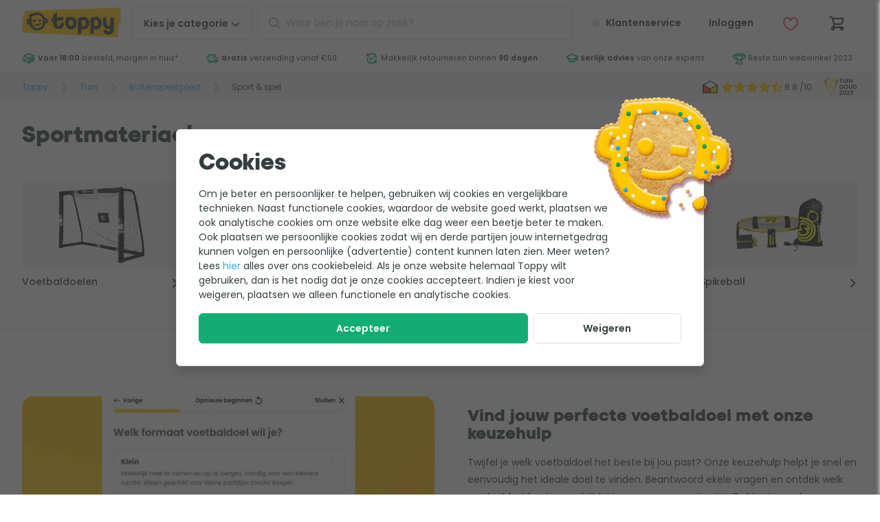

--- FILE ---
content_type: text/html; charset=UTF-8
request_url: https://www.toppy.nl/category/3497/tuin/Tuinspeelgoed/sportmateriaal.html
body_size: 27720
content:
<!DOCTYPE html>
<html
    lang="nl-nl">
<head>
    <style>[x-cloak] {
            display: none !important;
        }</style>

    <title>Sportmateriaal kopen? Wij helpen je kiezen!</title>
    <meta name="description" content="Sport &amp;amp; spel bij Toppy.nl ✓ Eerlijk en deskundig advies ✓ Alles voor tuin en outdoor ✓ Gratis verzending vanaf &euro;50"/>
    
    <meta name="robots" content="max-image-preview:large"/>
    

    <meta charset="utf-8">
<meta http-equiv="Content-Type" content="text/html; charset=utf-8"/>
<meta name="viewport" content="width=device-width, initial-scale=1.0, maximum-scale=1.0, minimum-scale=1.0"/>
<meta http-equiv="X-UA-Compatible" content="IE=edge,chrome=1"/>
<meta name="HandheldFriendly" content="true"/>
<meta name="MobileOptimized" content="320"/>
<meta name="theme-color" content="#ffcb01"/>
<meta name="format-detection" content="telephone=no"/>

<link rel="dns-prefetch" href="https://cdn.toppy.nl" crossorigin/>
<link rel="dns-prefetch" href="https://fonts.googleapis.com" crossorigin/>
<link rel="dns-prefetch" href="https://fonts.gstatic.com" crossorigin/>
<link rel="dns-prefetch" href="https://cdn.jsdelivr.net" crossorigin/>
<link rel="preload"
      href="https://cdn.toppy.nl/frontend/typpo/typpo-heavy.css"
      as="style"/>
<link rel="preload"
      href="https://cdn.toppy.nl/frontend/ycon/ycon.css"
      as="style"/>
<link rel="preload" href="https://cdn.toppy.nl/frontend/images/logo-toppy.7fa97825.png" as="image"/>
<link rel="icon" type="image/png" sizes="32x32" href="https://cdn.toppy.nl/frontend/images/favicon/production/favicon-32.b797ff5d.png"/>
<link rel="icon" type="apple-touch-icon" sizes="196x196"
      href="https://cdn.toppy.nl/frontend/images/favicon/production/favicon-196.ecba5d65.png"/>
<link rel="search" type="application/opensearchdescription+xml" title="Toppy" href="/opensearch.xml"/>


    <link rel="canonical" href="https://www.toppy.nl/category/3497/tuin/Tuinspeelgoed/sportmateriaal.html"/>
    <link rel="alternate" href="https://www.toppy.nl/category/3497/tuin/Tuinspeelgoed/sportmateriaal.html" hreflang="nl-nl"/>
    

                <style>html{line-height:1.15;-webkit-text-size-adjust:100%}h1{font-size:2em;margin:.67em 0}hr{box-sizing:content-box;height:0;overflow:visible}a{background-color:transparent}strong{font-weight:bolder}small{font-size:80%}img{border-style:none}button,input{font-family:inherit;font-size:100%;line-height:1.15;margin:0}button,input{overflow:visible}button{text-transform:none}[type=button],[type=submit],button{-webkit-appearance:button}[type=button]::-moz-focus-inner,[type=submit]::-moz-focus-inner,button::-moz-focus-inner{border-style:none;padding:0}[type=button]:-moz-focusring,[type=submit]:-moz-focusring,button:-moz-focusring{outline:1px dotted ButtonText}::-webkit-file-upload-button{-webkit-appearance:button;font:inherit}template{display:none}.footer__nav-xs__list__link a,.footer__usp__list a,.header__wishlist__dropdown a,.s-headerUsp__grade__link,.s-headerUsp__usps a{color:inherit}.s-modal{height:100%;left:0;min-height:100vh;min-height:calc(var(--vh,1vh)*100);overflow-x:hidden;overflow-y:auto;text-align:center;top:0;width:100vw;z-index:1001}.s-modal__wrapper{border:1px solid #e3e3e3;border-radius:.375rem;box-shadow:0 7px 16px 0 rgba(0,0,0,.15);display:inline-block;margin:4rem 0;max-width:60rem;position:relative;text-align:left;width:90%;z-index:1002}.s-modal__overlay,.s-modal__wrapper{animation:fade-in-overlay .2s ease-in-out}.s-modal__overlay{background-color:rgba(51,51,51,.4);height:100%;left:0;position:fixed;top:0;width:100vw;z-index:1001}@media (min-width:36rem){.s-modal__wrapper{margin:2rem 0;width:90%}}@media (max-width:59.99875rem){.s-modal__wrapper{width:95%}}@media (max-width:47.99875rem){.s-modal__wrapper{margin:2rem 0;width:95%}}.btn.btn-full,.btn.c-closeButton,.footer__contact__link,.footer__copyright__paymethods,.header__cart__counter,.header__login span,.header__login__counter,.header__nav,.header__search .c-searchButton,.header__wishlist span,.header__wishlist__counter,.s-breadcrumb__crumbpath li{text-align:center}.icon,.s-headerUsp__grade__link{vertical-align:top}.header__search .c-searchButton,.header__wishlist__dropdown:after{background:#ffcb01}.header__cart__counter,.header__login__counter,.header__wishlist__counter{background:#12ac74}.alertBar,.header__search .c-closeButton i{background:#f5f5f5}.header__mainbar,.header__mainbar>.container,.header__wishlist__dropdown,.s-cartOverlay__wrapper,.s-cartOverlay__wrapper .s-cartOverlay__cartSummary,.s-modal__wrapper,.s-searchAutoComplete{background:#fff}.header__cart .btn,.header__customerService .btn,.header__login .btn,.header__wishlist .btn{background:0 0}.header__background{background:rgba(0,0,0,.4)}#header,.footer__usp__list,.header__cart,.header__login,.header__mainbar,.header__search,.header__search .c-closeButton,.header__wishlist,.s-breadcrumb,.s-cartOverlay__header,.s-cartOverlay__wrapper,.s-headerUsp,.s-headerUsp__grade,.s-headerUsp__grade__kiyoh,.s-headerUsp__usps li,.s-searchAutoComplete,form{position:relative}.footer__usp__list i,.header__cart__counter,.header__foldout,.header__login__counter,.header__nav__mobile__close,.header__search .c-closeButton i,.header__search .c-searchButton,.header__search__actions,.header__search__icon,.header__wishlist__counter,.header__wishlist__dropdown,.s-cartOverlay__wrapper .s-cartOverlay__cartSummary,.search-autocomplete{position:absolute}.header__background,.s-cartOverlay,.s-cartOverlay__background,.s-modal{position:fixed}.btn.c-closeButton,.footer__usp,.header .container,.header__group,.o-pageCard,.o-pageCard.wide,.s-breadcrumb-mobile,.s-breadcrumb__container,.s-breadcrumb__crumbpath,.s-breadcrumb__crumbpath ul,.s-cartOverlay__header,.s-cartOverlay__wrapper,.s-cartOverlay__wrapper .s-cartOverlay__cartSummary,.s-headerUsp__container{display:flex}.o-pageCard.wide,.s-cartOverlay__wrapper,.s-cartOverlay__wrapper .s-cartOverlay__cartSummary{flex-direction:column}.s-breadcrumb__crumbpath ul,.s-headerUsp__usps ul{flex-wrap:wrap}.s-breadcrumb__crumbpath{flex-wrap:nowrap}.footer__usp__list,.header__search,.o-addedProduct,.s-breadcrumb__crumbpath,.s-headerUsp__usps{flex:1 1 auto}.header__group{justify-content:flex-end}.btn.c-closeButton{justify-content:center}.header .container,.s-cartOverlay__header{justify-content:space-between}.s-headerUsp__usps ul{justify-content:space-around}.btn.c-closeButton,.header .container,.s-breadcrumb__crumbpath ul,.s-cartOverlay__header,.s-headerUsp__grade__kiyoh{align-items:center}.footer__usp{align-items:stretch}.footer__usp__list,.o-pageCard__text{align-self:center}.header__nav__mobile__close,.o-addedProduct,.o-pageCard,.s-cartOverlay__wrapper .s-cartOverlay__cartSummary,.s-headerUsp__container,.s-headerUsp__grade,.s-headerUsp__grade__kiyoh,.s-headerUsp__usps ul{height:100%}.header__background{height:100vh}.o-pageCard{min-height:3.125rem}.footerUsp--title .labels img{max-height:3.125rem}.header{max-height:100vh}#header,.btn.btn-full,.header__background,.header__foldout,.header__nav .btn,.header__nav__mobile__close,.header__wishlist__dropdown,.o-pageCard,.o-pageCard.wide .o-pageCard__image,.s-cartOverlay__wrapper .s-cartOverlay__cartSummary,form{width:100%}.s-cartOverlay__background{width:100vw}.grid-2{grid-template-columns:repeat(2,1fr)}.grid-2>.col{width:100%/2}.grid{display:flex!important;flex-wrap:wrap}.grid>.col{margin:0!important;padding-bottom:.5rem;padding-right:.5rem}@media (min-width:36rem){.grid-s-3{grid-template-columns:repeat(3,1fr)}.grid-s-3>.col{width:100%/3}}@media (min-width:48rem){.grid-m-2{grid-template-columns:repeat(2,1fr)}.grid-m-2>.col{width:100%/2}}@media (min-width:60rem){.grid-l-4{grid-template-columns:repeat(4,1fr)}.grid-l-4>.col{width:100%/4}}@media (min-width:70rem){.grid-xl-5{grid-template-columns:repeat(5,1fr)}.grid-xl-5>.col{width:100%/5}}@supports (display:grid) or (display:-ms-grid){.gap-default{grid-gap:.5rem}.grid{display:grid!important;padding:0!important}.grid>.col{min-width:auto!important}.grid{display:grid;grid-auto-flow:row;margin:0;position:static}.grid>.col{padding:0;width:auto}@media (min-width:48rem){.gap-m-wide{grid-gap:1rem}}@media (min-width:70rem){.gap-xl-wide{grid-gap:1rem}}}body,html{color:#343e40;font-family:Poppins,Helvetica,Arial,system-ui,sans-serif;font-size:1rem;font-style:normal;font-weight:400;letter-spacing:normal;line-break:auto;line-height:1.5em;text-align:start;text-align:left;text-shadow:none;text-transform:none;white-space:normal;word-break:normal;word-spacing:normal}a,body,html{text-decoration:none}a{color:#35acf8}strong{font-weight:600}.heading-xs{font-family:Typpo,Helvetica,Arial,system-ui,sans-serif;font-weight:400;line-height:1.1em}.heading-xs{font-size:1.25rem}.text-grey{color:#b7b9ba}.text-grey-light{color:#e3e3e3}.text-yellow{color:#ffcb01}.text-success{color:#12ac74}.text-danger{color:#f3575e}.text-info{color:#35acf8}.c-pageTitle{font-family:Typpo,Helvetica,Arial,system-ui,sans-serif;font-size:1.5rem;font-weight:400;line-height:1.1em}.c-sectionTitle{font-size:1rem;font-weight:700}.c-bodyText,.c-sectionTitle{line-height:1.5em;margin-bottom:1rem}.c-bodyText{font-size:.875rem;font-weight:400}.c-cardTitle{font-size:.875rem;font-weight:600;line-height:1.5em}.c-cardLink,.c-cardSub,.c-cardText{font-size:.75rem;font-weight:400;line-height:1.5em}.c-footerTitle{font-size:.875rem;font-weight:600;line-height:1.5em}.c-footerText{font-size:.75rem}.c-footerText{font-weight:500;line-height:1.5em}@media (min-width:70rem){.c-pageTitle{font-family:Typpo,Helvetica,Arial,system-ui,sans-serif;font-size:2rem;font-weight:400;line-height:1.1em}.c-sectionTitle{font-size:1.125rem;font-weight:700;line-height:1.5em}.c-bodyText{font-weight:400}.c-bodyText,.c-cardTitle{font-size:1rem;line-height:1.5em}.c-cardTitle{font-weight:600}.c-cardText{font-size:.875rem;font-weight:400;line-height:1.5em}.c-cardSub{font-size:.75rem;font-weight:400;line-height:1.5em}.c-footerTitle{font-size:1rem;font-weight:600;line-height:1.5em}.c-footerText{font-size:.875rem}.c-footerText{font-weight:500;line-height:1.5em}}.c-richText{font-size:.875rem;font-weight:400;line-height:1.5em;line-height:1.8em;text-wrap:pretty}.c-richText p{margin-bottom:1em}.c-richText p{font-size:.875rem;font-weight:400;line-height:1.5em;line-height:1.8em}.btn,a.btn{text-decoration:none}.btn{background:#fff;border:1px solid #e3e3e3;border-radius:.375rem;color:#343e40;display:inline-block;font-size:.75rem;font-weight:600;line-height:1.5em;line-height:1em!important;padding:1em 1.5em}.btn.btn-outline{border-color:#e3e3e3}.btn.btn-clear{color:#fff}.btn.btn-outline{background-color:#fff;color:#343e40}.btn.btn-full{padding-left:.5rem;padding-right:.5rem}.btn.btn-clear{border:0;color:#343e40}.btn-success{background:#12ac74;border-color:#12ac74;color:#fff}.btn.c-closeButton{border-radius:100%;height:45px;min-width:45px;width:45px}@media (min-width:70rem){.btn{font-size:.875rem}}.form-control{background-clip:padding-box;background-color:#fff;border:1px solid #e3e3e3;border-radius:.375rem;color:#5f6768;display:block;font-size:1rem;line-height:1.5;padding:.375rem .75rem;width:100%}.form-control::-ms-expand{background-color:transparent;border:0}.form-control::-moz-placeholder{color:#b7b9ba;opacity:1}.form-control[type=text]{height:3.125rem}ul.list{list-style:none;margin:0;padding-left:0}ul.list li>*{line-height:1.5em}ul.list-s>li>*{display:block;padding:.5em 0}ul.list-xl>li>*{display:block;padding:1.25em 0}[class*=" icon-"]:before{display:block;font-family:ycon!important;-moz-osx-font-smoothing:grayscale;-webkit-font-smoothing:antialiased;font-style:normal!important;font-variant:normal!important;font-weight:400!important;speak:none;text-transform:none!important}.icon{font-size:1.25em;text-align:center;text-decoration:none!important;vertical-align:middle}.icon-xxs{font-size:.75rem;min-width:12px}.icon-xs{font-size:.875rem;min-width:14px}.icon-m{font-size:1.25rem;min-width:20px}.icon-l{font-size:1.5rem;min-width:24px}.icon-xl{font-size:1.75rem;min-width:28px}.icon-xxl{font-size:2rem;min-width:32px}.icon[class*=icon-star-]{width:4.5em}.icon__before{margin-right:.25em}.icon__after{margin-left:.25em}@keyframes fade-in-overlay{0%{opacity:0}to{opacity:.65}}.section-xl{margin-bottom:4rem;margin-top:4rem}@media (min-width:60rem){.section-xl{margin-bottom:6rem;margin-top:6rem}}picture{display:flex;height:100%;width:100%}picture>img{height:auto}picture>img{max-height:100%;-o-object-fit:contain;object-fit:contain;width:100%}img:not([src]):not([srcset]){visibility:hidden!important}img{font-size:0;max-width:100%}html *{box-sizing:border-box;font-style:normal}html{height:100%;height:-webkit-fill-available;height:-moz-available;height:stretch}body,html{overflow-x:hidden}body{margin:0;min-height:100vh;min-height:-webkit-fill-available;min-height:-moz-available;min-height:stretch;padding:0}a,h1,p,span{margin:0}.container{margin-left:auto;margin-right:auto;max-width:82rem;padding-left:1rem;padding-right:1rem}@media (min-width:36rem){.container{padding-left:2rem;padding-right:2rem}}.alertBar>div{border-bottom:1px solid;border-color:#e3e3e3;margin:0;padding:.25rem;text-align:center}.alertBar>div>span{display:inline-block;font-size:.675rem;line-height:1.25em}body:before{content:"0";display:none;visibility:hidden}@media (min-width:36rem){body:before{content:"576"}}@media (min-width:48rem){body:before{content:"768"}}@media (min-width:60rem){body:before{content:"960"}}@media (min-width:70rem){body:before{content:"1120"}}@media (min-width:82rem){body:before{content:"1312"}}.hide{display:none!important}.header__customerService,.header__login__menu,.header__login__name,.header__nav__desktop,.header__nav__desktop span,.header__nav__mobile__close,.o-addedProduct,.s-cartOverlay__background,.s-headerUsp__grade,.s-headerUsp__grade__link{display:none}.header__nav__desktop p,.s-breadcrumb__crumbpath li{display:inline}.header__search .c-closeButton,.icon,.s-breadcrumb__crumbpath li,.s-headerUsp__usps li{display:inline-block}.c-backButton,.header__logo img,.header__search .c-searchButton,.header__wishlist__dropdown,.header__wishlist__dropdown:after{display:block}.s-headerUsp__grade__kiyoh{display:inline-flex}@media (min-width:36rem){.footer__copyright__paymethods,.footer__nav-xs,.footer__usp{display:none}}@media (min-width:48rem){.hide--m{display:none!important}.s-headerUsp__grade__link{display:inline-block}.header__customerService,.header__login{display:block}}@media (min-width:60rem){.visible--l{display:block!important}.header__nav__mobile{display:none}.header__nav__desktop,.header__search{display:block}}@media (min-width:70rem){.header__nav__desktop span{display:inline-block}}.header__foldout{left:-100%;opacity:0}@media (min-width:60rem){.header__foldout{padding-left:1rem;padding-right:1rem;top:100%!important;width:100%;z-index:2}}.s-breadcrumb{font-size:.75rem;line-height:1.5em}.s-breadcrumb__container{margin-left:.5rem;margin-right:.5rem}.s-breadcrumb__crumbpath{margin:0}.s-breadcrumb__crumbpath li>*{line-height:1.5rem!important}.s-breadcrumb__crumbpath li a,.s-breadcrumb__crumbpath li span{padding-left:.5rem;padding-right:.5rem}.s-breadcrumb__crumbpath li:first-child a{padding-left:0}.s-breadcrumb-mobile{padding:.5rem}.s-breadcrumb-tablet{display:none}.s-breadcrumb .s-headerUsp__grade{height:45px}.s-breadcrumb .s-headerUsp__grade__link{line-height:45px}.s-breadcrumb .s-headerUsp__besteTuinWebwinkel{align-items:center;border-left:1px solid #e3e3e3;display:flex;margin-left:.5rem;padding-left:.5rem}.s-breadcrumb .s-headerUsp__besteTuinWebwinkel img{width:50px}@media (min-width:36rem){.s-breadcrumb-mobile{display:none}.s-breadcrumb-tablet{display:flex}}@media (min-width:60rem){.s-breadcrumb{background-color:#f5f5f5}.s-breadcrumb__container{margin-left:auto;margin-right:auto;margin-top:0;max-width:82rem;padding-left:2rem;padding-right:2rem}.s-breadcrumb .s-headerUsp__grade{display:flex}}@media (min-width:70rem){.s-breadcrumb__crumbpath li a,.s-breadcrumb__crumbpath li span{padding-left:1rem;padding-right:1rem}}@media (min-width:82rem){.s-breadcrumb .s-headerUsp__grade{margin-right:0}}.header__search__icon{left:0;line-height:50px;margin-left:.75rem;opacity:1}.header__search__back{display:none}.header__search__background{background:rgba(0,0,0,.1);display:none;height:calc(var(--vh,1vh)*100);left:0;position:fixed;top:0;width:100vw;z-index:-1}.header__search input{padding-left:2.5rem!important}.header__search__actions{height:100%;overflow:hidden;right:0;top:0;width:45px}.header__search .c-searchButton{border:0;left:45px;line-height:47px;margin:0;opacity:1;padding:0;top:1px;width:50px}.header__search .c-closeButton{background:0 0!important;border:0!important;height:100%!important;line-height:1em!important;opacity:0}.header__search .c-closeButton i{border-radius:100%;display:inline-block;font-size:.8rem;height:1.25rem;left:50%;line-height:1rem!important;min-height:1.25rem;min-width:1.25rem;padding:.125rem;top:50%;transform:translate(-50%,-50%);width:1.25rem}@media (min-width:60rem){.header__search{bottom:auto;left:auto;position:inherit;z-index:auto}}@media (max-width:59.99875rem){.header__search{background-color:#f5f5f5;padding:.25rem;top:3rem;transform:translateY(0);width:100%;z-index:-1}.header__search,.header__search__back{left:0;position:absolute}.header__search__back{display:inline-block;line-height:50px;margin-left:.75rem;opacity:1;width:20px}}@media (max-width:59.99875rem){.header__search__background{background:#fff}.header__search__actions{height:100%;overflow:hidden;right:0;top:0;width:25px}}@media (max-width:59.99875rem){.header__search .c-searchButton{display:none}.header__search .s-searchAutoComplete{border-bottom:0;border-radius:0;box-shadow:none;margin-top:1rem;max-height:100vh;min-height:100vh;overflow:scroll}}@media (min-width:48rem) and (max-width:59.99875rem){.header__search{top:4.2rem!important}}@media (min-width:400px) and (max-width:959px){.header__search{background-color:#f5f5f5;padding:.25rem;top:3.9rem;transform:translateY(0);width:100%;z-index:-1}.header__search,.header__search__back{left:0;position:absolute}.header__search__back{display:inline-block;line-height:50px;margin-left:.75rem;opacity:1;width:20px}}@media (min-width:400px) and (max-width:959px){.header__search__background{background:#fff}.header__search__actions{height:100%;overflow:hidden;position:absolute;right:0;top:0;width:25px}}@media (min-width:400px) and (max-width:959px){.header__search .c-searchButton{display:none}.header__search .s-searchAutoComplete{border-bottom:0;border-radius:0;box-shadow:none;margin-top:0;max-height:100vh;min-height:100vh;overflow:scroll}}@media (min-width:400px) and (max-width:767px){.header__search{padding:0!important}.header__search .c-input{padding:.5rem!important}.header__search__back,.header__search__icon{margin-top:.5rem!important}}@media (max-width:59.99875rem){.header__search{padding:0!important}.header__search .c-input{background-color:#f5f5f5;padding:.5rem}.header__search__back,.header__search__icon{margin-top:.5rem!important}}@media (max-width:400px){.header__search .s-searchAutoComplete{margin-top:1.2rem}.header__search .c-input{padding:.25rem}.header__search__back,.header__search__icon{margin-top:.25rem!important}}#header{top:0;z-index:10}#pageContent{padding-top:47px}@media (min-width:25rem){#pageContent{opacity:1;padding-top:65px}}@media (min-width:60rem){#pageContent{padding-top:0}}.header .container{padding:.5rem}.header__mainbar{z-index:3}.header__mainbar>.container{position:relative}.header__foldout{top:0;z-index:2}.header__background{height:calc(var(--vh,1vh)*100);left:0;opacity:0;top:0;z-index:1}.header__cart,.header__group,.header__login,.header__wishlist{flex:0 0 auto}.header__logo{flex:1 1 auto}.header__group{order:1}.header__cart .btn,.header__customerService .btn,.header__login .btn,.header__wishlist .btn{position:relative}.header .btn,.header input{font-size:.875rem;height:45px;line-height:45px!important;padding:0 .5rem}.header__logo img{max-height:45px}.header__nav{margin-left:.5rem;order:2}.header__nav__mobile__close{left:0;top:0}.header__nav .btn{border-radius:.375rem}.header__cart,.header__login,.header__wishlist{margin-right:0!important}.header__cart__counter,.header__login__counter,.header__wishlist__counter{border-radius:100%;color:#fff;font-family:Typpo,Helvetica,Arial,system-ui,sans-serif;font-size:.75rem;font-weight:500;font-weight:400;height:1.2rem;height:19px;line-height:1.5em;line-height:1.2rem;min-width:19px;right:0;top:0}.header__login,.header__wishlist{border:none;border-radius:.375rem}.header__wishlist>div .btn{font-weight:400;height:auto;line-height:1em!important;margin-top:.5rem;padding:.75rem}.header__wishlist__dropdown{border:1px solid #e3e3e3;border-top-right-radius:0;left:0;top:3.5rem;width:270px;z-index:990}.header__wishlist__dropdown ul{margin-bottom:.5rem;margin-top:.5rem}.header__wishlist__dropdown:after{content:"";height:4px}.header__login__title,.header__wishlist__title{border-bottom:1px solid #e3e3e3;margin-left:1rem;margin-right:1rem;margin-top:1rem;padding-bottom:.5rem;padding-top:.5rem}.header__wishlist__content{margin:1rem}@media (min-width:36rem){.header__nav .btn{padding-left:1rem;padding-right:1rem}.header__login__name{display:inline-block;max-width:80px;min-width:63px;overflow:hidden;text-overflow:ellipsis;vertical-align:top;white-space:nowrap}.header__wishlist span{display:inline-block;overflow:hidden;text-overflow:ellipsis;vertical-align:top;white-space:nowrap}}@media (min-width:48rem){.header .btn,.header input{height:50px;line-height:50px!important}.header__cart,.header__group,.header__login,.header__wishlist{margin-left:.5rem}.header__login__counter{display:none}}@media (min-width:60rem){.header .container{padding-left:2rem;padding-right:2rem}.header__mainbar{z-index:auto}.header__nav{margin-right:.5rem;order:0!important;z-index:3}.header__logo{flex:0 0 auto;margin-right:.5rem}}@media (min-width:70rem){.header .btn{padding-left:1rem;padding-right:1rem}}@media (max-width:47.99875rem){.header__login__name{display:none}}@media (max-width:400px){.header__nav__mobile{border-radius:100%!important;width:2.5rem!important}.header__nav__mobile__close span,.header__nav__mobile__open span{display:none}.header__logo img{max-height:2.5rem}.header__nav{height:2.5rem;width:2.5rem}.header__nav i{margin-left:0!important}.header__group,.header__logo,.header__nav{max-height:2.5rem}.header__search i{line-height:2.5rem!important}.header__search .search-autocomplete{top:1.4rem!important}.header__search input{height:2.5rem!important;line-height:2.5rem!important}.header .btn{height:2.5rem;line-height:calc(2.5rem - 2px)!important;width:2.5rem!important}.header .container{padding:.25rem}}.search-autocomplete{display:none;margin-top:.25rem;width:100%!important}.s-searchAutoComplete{animation:scale-drop-down-typeahead .25s cubic-bezier(.1,1.45,.35,1);border-bottom:4px solid #ffcb01;border-radius:.375rem;box-shadow:0 7px 16px 0 rgba(0,0,0,.15);max-height:75vh;overflow:auto;transform-origin:top}.s-searchAutoComplete .o-results{height:100vh;overflow-y:auto;padding-bottom:10rem}@media (min-width:36rem){.search-autocomplete{margin-top:0!important}}@media (min-width:400px) and (max-width:576px){.search-autocomplete{margin-top:0!important}}@media (min-width:60rem){.search-autocomplete{margin-top:.5rem!important;min-width:500px}.search-autocomplete .o-results{height:auto;overflow-y:unset;padding-bottom:0}.s-searchAutoComplete{max-height:90vh}}.s-cartOverlay{left:100%;top:0;width:100%;z-index:1010}.s-cartOverlay__wrapper{height:calc(var(--vh,1vh)*100);z-index:1}.s-cartOverlay__wrapper .s-cartOverlay__cartSummary{flex-grow:1;left:0;padding-top:4rem;top:0}.s-cartOverlay__header{border-bottom:1px solid #e3e3e3;padding:.25rem 1rem;z-index:2}.s-cartOverlay__header p{margin-bottom:0}.s-cartOverlay__background{animation:fade-in-overlay .2s ease-in-out;background:rgba(0,0,0,.2);bottom:0;height:calc(var(--vh,1vh)*100);left:0;right:0;top:0}.o-addedProduct{overflow:auto;padding-bottom:1rem;padding-left:1rem;padding-right:1rem}.o-addedProduct__navigation{display:flex;flex-direction:row;justify-content:space-between;margin-bottom:2rem;width:100%}@media (min-width:36rem){.s-cartOverlay__header{padding-bottom:.5rem;padding-top:.5rem}.o-addedProduct{padding:1rem}}.s-headerUsp{height:32px;margin-bottom:.5rem;margin-top:-.5rem;z-index:1}.s-headerUsp-showImage{height:38px;margin-top:0}.s-headerUsp-showImage li>*{line-height:38px}.s-headerUsp__container{margin-left:auto;margin-right:auto;max-width:82rem}.s-headerUsp__usps{font-size:.675rem;margin:0;max-width:none;padding-left:0;padding-right:0}.s-headerUsp__usps li,.s-headerUsp__usps ul{text-align:center}.s-headerUsp__usps ul{display:flex!important;overflow:hidden}.s-headerUsp__usps li{margin-right:.5rem;white-space:nowrap}.s-headerUsp__usps li>*{line-height:38px!important}.s-headerUsp__grade{margin-left:1rem;white-space:nowrap}.s-headerUsp__grade p{font-size:.875rem;font-weight:700;letter-spacing:.025em;line-height:1.5em;line-height:1.8rem;margin-left:.5rem;width:30px}.s-headerUsp__grade img{min-width:22px;width:22px}.s-headerUsp__grade__kiyoh{color:#343e40;padding:.25rem}.s-headerUsp__grade__link{line-height:38px}@media (min-width:48rem){.s-headerUsp__container{padding-left:2rem;padding-right:2rem}}@media (min-width:60rem){.s-headerUsp{background:#fff;margin-bottom:0;margin-left:0;margin-right:0}.s-headerUsp ul{justify-content:space-between}}@media (min-width:36rem){.footerUsp--title .labels img{max-height:2.5rem}}.footer__contact__link{margin-bottom:.25rem;margin-top:.25rem;padding-left:2rem;padding-right:2rem}.footer__contact__link a.c-footerTitle{color:#343e40}.footer__nav-xs{margin-bottom:2rem;margin-top:2rem}.footer__nav-xs__list__link{border-bottom:1px solid #e3e3e3}.footer__nav-xs__list__link:first-child{border-top:1px solid #e3e3e3}.footer__labels__trustlogos .o-footerUspShoppingAwards{display:inline-block}.footer__labels__trustlogos img{padding-left:.5rem;padding-right:.5rem}.footer__copyright__paymethods{padding:1rem}.footer__usp{margin:0}.footer__usp__list{padding-left:1.5rem}.footer__usp__list i{left:0}@media (max-width:59.99875rem){.footer__labels__trustlogos img{padding-left:0;padding-right:0}}@media (min-width:48rem){.footer__labels__trustlogos .o-footerUspShoppingAwards{display:none}}.s-cookieWall{align-items:center;display:none;justify-content:center}.s-cookieWall__wrapper{margin:10% 0}.s-cookieWall__image{position:absolute;right:-.5rem;top:-1.5rem;width:8rem}.s-cookieWall__content{padding:.5rem}.s-cookieWall__content__header{font-family:Typpo,Helvetica,Arial,system-ui,sans-serif;font-size:2rem;font-weight:400;line-height:1.1em;margin-bottom:1rem;margin-top:2rem}.s-cookieWall__content p{display:inline-block;margin-bottom:1rem;max-width:38rem}.s-cookieWall__button{display:flex;flex-wrap:wrap;width:100%}.s-cookieWall__button__accept{flex-grow:3;padding-left:.5rem;padding-right:.5rem}.s-cookieWall__overlay{background-color:rgba(51,51,51,.75)}@media (min-width:48rem){.s-cookieWall__wrapper{max-width:48rem}.s-cookieWall__image{position:absolute;right:-3rem;top:-3rem;width:13rem}.s-cookieWall__content{padding:2rem}.s-cookieWall__content__header{margin-top:0}.s-cookieWall__content p{display:inline-block;max-width:38rem}}.o-pageCard{border:1px solid #e3e3e3;border-radius:.375rem;box-shadow:none;overflow:hidden;padding:.25rem}.o-pageCard__image{height:3.3rem;min-width:30%;width:30%}.o-pageCard__image img{-o-object-fit:contain;object-fit:contain}.o-pageCard__text{color:#343e40;padding-left:.5rem}.o-pageCard__text>*{margin:0;padding:0}.o-pageCard.wide{box-shadow:none;padding:0;text-align:center}.o-pageCard.wide .o-pageCard__image{border-radius:.375rem;height:5rem;margin-left:auto;margin-right:auto;max-width:100%}.o-pageCard.wide .o-pageCard__image img{padding:.5rem}.o-pageCard.wide .o-pageCard__text{justify-content:space-between;padding:0 .5rem .5rem;width:100%}.o-pageCard.wide .o-pageCard__text p{font-weight:500}@media (min-width:60rem){.o-pageCard.wide{border:none;padding:0;text-align:left}.o-pageCard.wide .o-pageCard__image{background-color:#f5f5f5;height:8rem}.o-pageCard.wide .o-pageCard__image img{mix-blend-mode:darken}}@media (min-width:60rem) and (prefers-color-scheme:dark){.o-pageCard.wide .o-pageCard__image img{mix-blend-mode:none!important}}@media (min-width:60rem){.o-pageCard.wide .o-pageCard__text{display:flex;padding:.5rem 0}.o-pageCard.wide .o-pageCard__text:after{content:"\e009";float:right;font-family:ycon,sans-serif!important;font-size:1em}}.c-image{max-inline-size:100%;-o-object-fit:contain;object-fit:contain;-o-object-position:center center;object-position:center center}.c-image__rounded{border-radius:.625rem}.c-image__wrapper{display:block;position:relative}.c-image__wrapper__4-3{aspect-ratio:4/3}.o-mobileContactCard__card__link a{color:inherit}.o-mobileContactCard__card,.s-breadcrumb__crumbpath li{text-align:center}.o-mobileContactCard__cards{background:#f5f5f5}.o-truncate__default .o-truncate__text,.o-truncate__wrapper{background:#fff}.hide{display:none!important}.o-mobileContactCard__card__link{display:none}.s-breadcrumb__crumbpath li{display:inline}.o-alphabetList.truncated .o-truncate__text .icon-ch-down,.o-mobileContactCard__card__link a,.s-breadcrumb__crumbpath li{display:inline-block}@media (min-width:36rem){.o-mobileContactCard{display:none!important}.s-pageCardBar.fit{display:block}}@media (min-width:48rem){.hide--m{display:none!important}}@media (min-width:60rem){.visible--l{display:block!important}}.o-mobileContactCard__cards,.o-truncate__default .o-truncate__line,.o-truncate__default .o-truncate__text,.o-truncate__default .o-truncate__text:after,.s-breadcrumb,.truncated{position:relative}.o-mobileContactCard__card__link,.o-truncate__wrapper{position:absolute}.o-mobileContactCard__cards,.o-pageCard,.o-pageCard.wide,.s-breadcrumb-mobile,.s-breadcrumb__container,.s-breadcrumb__crumbpath,.s-breadcrumb__crumbpath ul,.s-storySection .o-richTextBlock{display:flex}.o-pageCard.wide,.s-storySection .o-richTextBlock{flex-direction:column}.s-breadcrumb__crumbpath ul{flex-wrap:wrap}.s-breadcrumb__crumbpath{flex-wrap:nowrap}.o-mobileContactCard__card,.s-breadcrumb__crumbpath{flex:1 1 auto}.s-storySection .o-richTextBlock{justify-content:center}.o-mobileContactCard__card__link,.s-breadcrumb__crumbpath ul{align-items:center}.o-pageCard__text{align-self:center}.o-mobileContactCard__card__link{height:4rem}.o-pageCard,.o-richTextBlock{height:100%}.o-pageCard{min-height:3.125rem}.o-mobileContactCard__card__link,.o-mobileContactCard__card__link a,.o-pageCard,.o-pageCard.wide .o-pageCard__image,.o-truncate__wrapper{width:100%}.grid-2{grid-template-columns:repeat(2,1fr)}.grid-2>.col{width:100%/2}.grid{display:flex!important;flex-wrap:wrap}.grid>.col{margin:0!important;padding-bottom:.5rem;padding-right:.5rem}@media (min-width:36rem){.grid-s-3{grid-template-columns:repeat(3,1fr)}.grid-s-3>.col{width:100%/3}}@media (min-width:48rem){.grid-m-2{grid-template-columns:repeat(2,1fr)}.grid-m-2>.col{width:100%/2}}@media (min-width:60rem){.grid-l-4{grid-template-columns:repeat(4,1fr)}.grid-l-4>.col{width:100%/4}}@media (min-width:70rem){.grid-xl-5{grid-template-columns:repeat(5,1fr)}.grid-xl-5>.col{width:100%/5}}@supports (display:grid) or (display:-ms-grid){.gap-default{grid-gap:.5rem}.grid{display:grid!important;padding:0!important}.grid>.col{min-width:auto!important}.grid{display:grid;grid-auto-flow:row;margin:0;position:static}.grid>.col{padding:0;width:auto}@media (min-width:48rem){.gap-m-wide{grid-gap:1rem}}@media (min-width:70rem){.gap-xl-wide{grid-gap:1rem}}}.s-breadcrumb{font-size:.75rem;line-height:1.5em}.s-breadcrumb__container{margin-left:.5rem;margin-right:.5rem}.s-breadcrumb__crumbpath{margin:0}.s-breadcrumb__crumbpath li>*{line-height:1.5rem!important}.s-breadcrumb__crumbpath li a,.s-breadcrumb__crumbpath li span{padding-left:.5rem;padding-right:.5rem}.s-breadcrumb__crumbpath li:first-child a{padding-left:0}.s-breadcrumb-mobile{padding:.5rem}.s-breadcrumb-tablet{display:none}.s-breadcrumb .s-headerUsp__grade{height:45px}.s-breadcrumb .s-headerUsp__grade__link{line-height:45px}.s-breadcrumb .s-headerUsp__besteTuinWebwinkel{align-items:center;border-left:1px solid #e3e3e3;display:flex;margin-left:.5rem;padding-left:.5rem}.s-breadcrumb .s-headerUsp__besteTuinWebwinkel img{width:50px}@media (min-width:36rem){.s-breadcrumb-mobile{display:none}.s-breadcrumb-tablet{display:flex}}@media (min-width:60rem){.s-breadcrumb{background-color:#f5f5f5}.s-breadcrumb__container{margin-left:auto;margin-right:auto;margin-top:0;max-width:82rem;padding-left:2rem;padding-right:2rem}.s-breadcrumb .s-headerUsp__grade{display:flex}}@media (min-width:70rem){.s-breadcrumb__crumbpath li a,.s-breadcrumb__crumbpath li span{padding-left:1rem;padding-right:1rem}}@media (min-width:82rem){.s-breadcrumb .s-headerUsp__grade{margin-right:0}}.o-mobileContactCard__title{font-size:.875rem;font-weight:600;line-height:1.5em;margin-bottom:1rem;padding-left:1rem;padding-right:1rem}.o-mobileContactCard__title a{color:#343e40}.o-mobileContactCard__cards{padding-bottom:4rem}.o-mobileContactCard__card{border-bottom:1px solid #e3e3e3;border-right:1px solid #e3e3e3;padding-bottom:1rem;padding-top:1rem}.o-mobileContactCard__card__link{bottom:0;left:0;padding-bottom:.25rem;padding-top:.25rem}.o-mobileContactCard__card__link a{font-size:.875rem;font-weight:500;line-height:1.5em}.o-mobileContactCard__card:last-child{border-right:none}.o-alphabetList.truncated .o-truncate__text:after{display:none}@media (min-width:36rem){.o-alphabetList .o-truncate__wrapper{display:none}}.s-categoryHeader__nav>.c-pageTitle{margin-bottom:1.5rem}.s-categoryHeader__description{font-size:.75rem;line-height:1.5em;margin-bottom:0!important;padding-bottom:1.5rem}@media (max-width:47.99875rem){.s-categoryHeader__description{padding-right:2rem}.s-categoryHeader__description__content{margin-bottom:0!important}.s-categoryHeader__description.truncated i{display:none!important}.s-categoryHeader__description.truncated:not(.open) .s-categoryHeader__description__content{display:block;margin-bottom:0;overflow:hidden;text-overflow:ellipsis;white-space:nowrap}.s-categoryHeader__description .o-truncate__wrapper{background:0 0;box-shadow:none;display:inline-block;padding-bottom:0!important;padding-top:0!important;position:absolute;right:0;text-align:right;top:0!important}}@media (min-width:48rem){.s-categoryHeader__container{padding-top:2rem}.s-categoryHeader__description{font-size:.875rem;line-height:1.5em}.s-categoryHeader__description.truncated{max-height:none}.s-categoryHeader__description.truncated:after{content:none}.s-categoryHeader__description>.o-truncate__wrapper{display:none}}.s-storySection__text .c-cardTitle{font-family:Typpo,Helvetica,Arial,system-ui,sans-serif;font-size:1.25rem;font-weight:400;line-height:1.1em;margin-bottom:1rem;margin-top:1rem}@media (min-width:36rem){.s-storySection .o-imageBlock__cover{aspect-ratio:3/2}}@media (min-width:48rem){.s-storySection .o-imageBlock__cover{aspect-ratio:4/3}.s-storySection .grid-m-2{grid-template-columns:repeat(2,minmax(0,1fr))}}@media (min-width:60rem){.s-storySection .o-imageBlock__cover{aspect-ratio:16/9}.s-storySection .c-image__rounded{border-radius:1rem}.s-storySection__text:first-child{padding-right:2rem!important}}@media (min-width:70rem){.s-storySection .c-cardTitle{font-family:Typpo,Helvetica,Arial,system-ui,sans-serif;font-size:1.5rem;font-weight:400;line-height:1.1em;margin-bottom:1rem}.grid-l-4 .col{flex-direction:row!important}}@media (max-width:47.99875rem){.s-storySection__image{order:-1}}.o-imageBlock__cover{height:100%;max-width:100%;width:100%}.o-imageBlock__cover img{height:100%;max-height:100%;-o-object-fit:cover;object-fit:cover;position:absolute;width:100%;z-index:-1}.o-pageCard{border:1px solid #e3e3e3;border-radius:.375rem;box-shadow:none;overflow:hidden;padding:.25rem}.o-pageCard__image{height:3.3rem;min-width:30%;width:30%}.o-pageCard__image img{-o-object-fit:contain;object-fit:contain}.o-pageCard__text{color:#343e40;padding-left:.5rem}.o-pageCard__text>*{margin:0;padding:0}.o-pageCard.wide{box-shadow:none;padding:0;text-align:center}.o-pageCard.wide .o-pageCard__image{border-radius:.375rem;height:5rem;margin-left:auto;margin-right:auto;max-width:100%}.o-pageCard.wide .o-pageCard__image img{padding:.5rem}.o-pageCard.wide .o-pageCard__text{justify-content:space-between;padding:0 .5rem .5rem;width:100%}.o-pageCard.wide .o-pageCard__text p{font-weight:500}@media (min-width:60rem){.o-pageCard.wide{border:none;padding:0;text-align:left}.o-pageCard.wide .o-pageCard__image{background-color:#f5f5f5;height:8rem}.o-pageCard.wide .o-pageCard__image img{mix-blend-mode:darken}}@media (min-width:60rem) and (prefers-color-scheme:dark){.o-pageCard.wide .o-pageCard__image img{mix-blend-mode:none!important}}@media (min-width:60rem){.o-pageCard.wide .o-pageCard__text{display:flex;padding:.5rem 0}.o-pageCard.wide .o-pageCard__text:after{content:"\e009";float:right;font-family:ycon,sans-serif!important;font-size:1em}}.truncated{overflow:hidden}.o-truncate__wrapper{bottom:0;box-shadow:0 -8px 8px -8px rgba(0,0,0,.25);left:0;z-index:1}.o-truncate__link.o-truncate__wrapper{padding-bottom:.5rem;padding-top:.5rem}.o-truncate__link .o-truncate__text{color:#35acf8}.o-truncate__default.o-truncate__wrapper{padding-bottom:1rem;padding-top:1rem}.o-truncate__default .o-truncate__text{border:1px solid #e3e3e3;border-radius:.375rem;color:#343e40;font-size:.875rem;line-height:1.5em;margin-left:auto;margin-right:auto;padding:.5rem 1rem;width:-webkit-fit-content;width:-moz-fit-content;width:fit-content;z-index:3}.o-truncate__default .o-truncate__text .icon-ch-down{color:#35acf8;display:none}.o-truncate__default .o-truncate__text:after{color:#35acf8;content:"\e009";font-family:ycon;font-size:1rem;margin-left:.5rem;margin-top:.5rem;top:3px}.o-truncate__default .o-truncate__line{border-color:#e3e3e3;border-top:1px solid #e3e3e3;top:-20px;z-index:2}@media (min-width:48rem){.o-truncate__default .o-truncate__text{float:right;margin-left:0;margin-right:0}}@media (min-width:60rem){.o-truncate__default .o-truncate__text{float:right;margin-left:0;margin-right:0}.o-truncate__default .o-truncate__text:after{display:none}.o-truncate__default .o-truncate__text .icon-ch-down{display:inline-block}}</style>
                <script type="text/javascript">
    window.BASE_URL = 'https://www.toppy.nl/';
    window.STORE_CODE = 'toppynl';
    window.RECAPTCHA_CONFIG = {"enabled": true, "siteKey": "6Le-NY8UAAAAAF6nhI9ABUER8Kemeg29fIqB_qFg"}</script>
</script>

                
                <meta property="og:title" content="Sport & spel"/>
	<meta property="og:description" content="Sport & spel bij Toppy.nl ✓ Eerlijk en deskundig advies ✓ Alles voor tuin en outdoor ✓ Gratis verzending vanaf €50"/>
	<meta property="og:type" content="website"/>
	<meta property="og:url" content="https://www.toppy.nl/category/3497/tuin/Tuinspeelgoed/sportmateriaal.html"/>
	<meta property="og:image" content="https://cdn.toppy.nl/catalog/category/sport-spel-thumbnail.jpg"/>
	
        <script type="text/javascript">
        window.dataLayer = window.dataLayer || [];
        window.feature_flag = {"menu_lazy":true,"privacy_decline_btn":true,"split_shipment":true,"zo_gefixt":true,"zogeregeld_react":true};
                dataLayer.push({"pageType":"catalog_category_view_subcategories","list":"other","autoLinkerDomains":["toppy.nl","toppy.be","toppy.de"],"department":"Tuin [636]","country":"NL","language":"nl_NL","store":"toppynl","currency":"EUR"});
            </script>
            <script>(function (w, d, s, l, i) {
    w[l] = w[l] || [];
    w[l].push({
        'gtm.start':
            new Date().getTime(), event: 'gtm.js'
    });
    var f = d.getElementsByTagName(s)[0],
        j = d.createElement(s), dl = l != 'dataLayer' ? '&l=' + l : '';
    j.async = true;
    j.src =
        'https://www.googletagmanager.com/gtm.js?id=' + i + dl;
    f.parentNode.insertBefore(j, f);
})(window, document, 'script', 'dataLayer', 'GTM-TBD928X');</script>

    </head>
<body
    @body-add-class.window="$el.classList.add($event.detail);"
    @body-remove-class.window="$el.classList.remove($event.detail)"
    x-data="{}"
    class="            category-navigation
    ">

    
    <section
    id="header"
    class="header"
    x-data="window.headerFactory()"
    :class="{'open': menu.open, 'no-shadow': noShadow}">
    <!--[if lte IE 11]>
    <div class="alertBox c-cardText" style="z-index:10000; text-align:center; width:100%; margin-bottom:0;">
        <p>
            Het lijkt er op dat je een verouderde browser gebruikt. Misschien wordt het eens tijd deze te updaten, dat verbetert je webervaring én je veiligheid.<br>
            <a href="https://browser-update.org/update-browser.html"
               style="display:inline-block; margin-top:0.5rem; padding:0.75em 1em; background: #fefefe; border-radius:4px;">
                update je browser
            </a>
        </p>
    </div>
    <![endif]-->
    <div class="header__mainbar">
                
        
            <div class="alertBar hide"><div><span class="c-cardSub"></span></div></div>
        
                <div class="container">

            <div class="header__logo">
    <a href="/" title="Toppy">
        <img src="https://cdn.toppy.nl/frontend/images/logo-toppy.7fa97825.png" alt="Toppy - Het leukste voor tuin & outdoor"/>
    </a>
</div>


            <div class="header__nav" id="menu-button">
                <a href="/ons-assortiment"
                       @click.prevent="window.fl('menu_click') ? window.tagHelper.dispatch(window.events.menu.MENU_TOGGLE, {isOverflowToggled: true}) : false"
                       @mouseenter="window.fl('menu_click') ? window.tagHelper.dispatch(window.events.menu.MENU_PRELOAD): window.tagHelper.dispatch(window.events.menu.MENU_OPEN, {isOverflowToggled: true})"
                       class="btn btn-outline header__nav__desktop"><span>Kies je&nbsp;</span><p>categorie</p><i class="icon icon-ch-down icon__after icon-xs"></i></a>                <a href="#" class="btn btn-outline header__nav__mobile">
                    <div class="header__nav__mobile__open"
                         @click.prevent="$dispatch(window.events.menu.MENU_OPEN)">
                        <span>Menu</span><i class="icon icon-menu icon__after"></i>
                    </div>
                    <div class="header__nav__mobile__close"
                         @click.prevent="$dispatch(window.events.menu.MENU_CLOSE, {now: true, isMainMenu: true})">
                        <span>Sluit</span>
                        <i
                            class="icon icon-cross icon-after"></i></div>
                </a>
            </div>
            <div class="header__search" :class="{'header__search__focus': focus || open}"
                x-data="window.quickSearchFactory($el)"            >
                <form class="form minisearch"
      action="/catalogsearch/result/"
      method="get"
      :class="{focus: focus, active: open}">
    <i class="icon icon-search header__search__icon text-grey icon-l"></i>
    <i class="icon icon-ch-left header__search__back text-info icon-l" :class="{hide: !focus}" x-bind="closeSearch"></i>
    <div class="c-input">
        <input type="text"
               class="form-control search"
               name="q"
               placeholder="Waar ben je naar op zoek?"
               x-ref="searchInput"
               autocomplete="off"
               x-bind="triggerSearch"
               x-model="queryText"
        />
    </div>
    <div
    class="search-autocomplete"
    style="width: 587.078px;"
    x-show="open"
    :class="{show: open}"
    @click.outside="isDesktop() ? (open = false) : ''">
    <div class="s-searchAutoComplete">
        <div class="o-results">
            <template x-if="queryText.length === 0 & previousSearchItems.length > 0">
                <dl role="listbox" class="s-searchAutoComplete__list">
                    <dt role="listbox" class="s-searchAutoComplete__title title-category">Eerder door jou gezocht</dt>
                    <template x-for="item in previousSearchItems" :key="index">
                        <a class="o-searchAutoCompleteCategory" :href=`/catalogsearch/result?q=${encodeURIComponent(item)}`>
                            <span class="qs-option-name" x-text="item"></span>
                        </a>
                    </template>
                </dl>
            </template>
            <div x-show="queryText.length > 0">
                <template x-if="suggestions.total > 0 && suggestions.hits.length > 0">
                    <dl role="listbox" class="s-searchAutoComplete__list">
                        <template x-for="suggestionHit in suggestions.hits.slice(0, suggestions.limit)">
                            <a class="o-searchAutoCompleteCategory"
                               :href="suggestionHit.url"
                               @click.prevent="suggestionHit.click($event.currentTarget)">
                                <span class="o-searchAutoCompleteCategory__content__title"
                                      x-html="suggestionHit.term">
                                </span>
                            </a>
                        </template>
                    </dl>
                </template>
                <template x-if="category.total > 0 && category.hits.length > 0">
                    <dl role="listbox" class="s-searchAutoComplete__list">
                        <dt role="listbox" class="s-searchAutoComplete__title title-category">Categorieën</dt>
                        <template x-for="categoryHit in category.hits.slice(0, suggestions.total > 0 ? category.limit - 3 : category.limit)">
                            <a class="o-searchAutoCompleteCategory"
                               :href="categoryHit.url"
                               @click.prevent="categoryHit.click($event.currentTarget)">
                                <div class="o-searchAutoCompleteCategory__content">
                                <span class="o-searchAutoCompleteCategory__content__title"
                                      x-html="categoryHit.label">
                                </span>
                                    <span class="o-searchAutoCompleteCategory__content__crumb"
                                          x-text="categoryHit.parent">
                                </span>
                                </div>
                            </a>
                        </template>
                    </dl>
                </template>
                <template x-if="product.total > 0 && product.hits.length > 0">
                    <dl role="listbox" class="s-searchAutoComplete__list">
                        <dt role="listbox" class="s-searchAutoComplete__title title-product">
                            <div class="c-title">Producten</div>
                            <div class="c-link">
                                <template x-if="queryText.length > 2">
                                    <a :href="'/catalogsearch/result?q='+ queryText">
                                        Bekijk alle resultaten
                                    </a>
                                </template>
                            </div>
                        </dt>

                        <template x-for="productHit in product.hits.slice(0, product.limit)" :key="productHit.id">
                            <a class="o-searchAutoCompleteProduct"
                               :href="productHit.url"
                               @click.prevent="productHit.click($event.currentTarget)">
                                <div class="o-searchAutoCompleteProduct__image">
                                    <picture>
                                        <source type="image/webp"
                                                :srcset="productHit.imageUrl.replace(/\.jpe?g$/, '.webp')"
                                                sizes="100vw">
                                        <img
                                            :src="productHit.imageUrl"
                                            sizes="100vw"
                                            :alt="productHit.label" />
                                    </picture>
                                </div>
                                <div class="o-searchAutoCompleteProduct__content">
                                    <div class="o-searchAutoCompleteProduct__content__title"
                                         x-html="productHit.label"></div>
                                    <div class="o-searchAutoCompleteProduct__content__price">
                                        <div class="price-box price-final_price">
                                    <span class="price-container price-final_price tax">
                                        <span class="price-wrapper">
                                            <span class="price"
                                                  x-html="productHit.price"></span>
                                        </span>
                                    </span>
                                        </div>
                                    </div>
                                </div>
                            </a>
                        </template>
                    </dl>
                </template>
                <template x-if="category.total < 1 && product.total < 1">
                    <dl>
                        <div class="c-message">Geen resultaten gevonden</div>
                    </dl>
                </template>
            </div>
        </div>
    </div>
</div>


    <input name="form_key" type="hidden" value="" />

    <div class="header__search__actions">
        <span class="btn c-closeButton"
      
              @click="clear()"
        ><i class="icon icon-cross icon-l text-grey"></i></span>
        <button x-bind:disabled="isButtonDisabled" type="submit" class="c-searchButton"><i
                class="icon icon-search icon-l"></i></button>
    </div>

    <div class="header__search__background" @click="clear()"></div>
</form>

            </div>
            <div class="header__group">
                <div class="header__customerService">
                    <a href="/klantenservice"
                           x-data="window.customerServiceFactory(true)"
                           class="btn btn-clear"
                           title="Naar klantenservice"><i :class="{'text-success': open}"
                               class="icon icon-circle-full icon-m text-grey-light icon__before"></i>Klantenservice
                        </a>                </div>
                <div class="header__login" x-data="accountDropdown('/customer/account/login')"
                     x-bind="wrapper">
                    <a href="/customer/account/login" class="btn btn-clear"
                       x-bind="trigger">
                        <i class="icon icon-account icon-xl hide--m"></i>
                        <span
                            :class="{'hide': !signedIn}"
                            class="header__login__counter hide">
                            <i class="icon icon-check"></i>
                        </span>
                        <span x-text="signedIn ? firstname : 'Inloggen' "
                              class="header__login__name"></span>
                    </a>
                    <div class="header__login__menu" x-bind="dialogue">
                        <p class="heading-xs header__login__title">Welkom!</p>
                        <div class=" s-infopageSideBar">
        <ul class="list list-s s-infopageSideBar__pageList">
        <li class="s-infopageSideBar__pageList__pageItem">
            <a class="c-cardText" href="/customer/account">Mijn Account</a>
        </li>
        <li class="s-infopageSideBar__pageList__pageItem">
            <a class="c-cardText" href="/customer/address">Mijn Adressen</a>
        </li>
        <li class="s-infopageSideBar__pageList__pageItem">
            <a class="c-cardText" href="/sales/order/history">Mijn Bestellingen</a>
        </li>
        <li class="s-infopageSideBar__pageList__pageItem">
            <a class="c-cardText" href="/sales/rma/history">Mijn Retouren</a>
        </li>
                <li class="s-infopageSideBar__pageList__pageItem">
            <a class="c-cardText" href="/review/customer}">Mijn Reviews</a>
        </li>
                                            </ul>
</div>

                        <a class="c-cardLink header__login__logout"
                           href="/customer/account/logout"
                           @click.prevent="window.tagHelper.dispatch(window.events.account.ACCOUNT_LOGOUT, {}, function() { window.location.href = $event.target.href; })">
                            Uitloggen
                        </a>
                    </div>

                </div>
                <div class="header__wishlist" x-data="wishlistDropdown('/wishlist')"
                     x-bind="wrapper">
                    <a href="#"
                       id="header-wishlist-btn"
                       class="btn btn-clear"
                       title="Bekijk de hele droomlijst"
                       x-bind="trigger"
                    ><i class="icon icon-heart icon-xl text-danger"
                           :class="{'icon-heart-full': counter, 'icon-heart': !counter}"></i><span
                            :class="{'hide': !counter}"
                            x-text="counter"
                            class="header__wishlist__counter hide">0</span></a><div class="header__wishlist__dropdown"
                         x-cloak
                         x-bind="dialogue"><p class="header__wishlist__title heading-xs">Jouw droomlijstje</p><div class="header__wishlist__content" x-cloak><div x-show="counter"><ul class="list list-s divider" x-data="wishlist"><template x-for="item in items" :key="item.id"><li><img :src="item.imageUrl" :alt="item.name"/><a :href="item.url" x-text="item.name"></a><a x-data="wishlistToggle(item.id, true)" x-bind="trigger"><i class="icon icon-trash text-danger" x-bind="icon"></i></a></li></template></ul><a href="/wishlist"
                                   class=" header__wishlist__btn btn btn-full"
                                   x-text="'Bekijk de hele droomlijst (' + counter + ')'"></a></div><template x-if="!counter"><div x-data="customer"><div class="header__wishlist__message c-cardText text-grey"
                                         x-cloak
                                         x-show="!counter && signedIn"><div>Helaas!</div><div>Je droomlijstje is nog leeg.</div></div><div class="header__wishlist__message c-cardText text-grey"
                                         x-cloak
                                         x-show="!counter && !signedIn">
                                        Je eigen droomlijst samenstellen?
                                        <a href='/customer/account/login'>Maak een account</a> of <a href='/customer/account/login'>log in</a> om je favoriete producten op te slaan.
                                    </div></div></template></div></div></div>                <div class="header__cart">
                    <a href="#"
                           id="header-cart-btn"
                           class="btn btn-clear"
                           title="Naar Winkelwagen"
                           x-data="{qty: null}"
                           @click.prevent="window.tagHelper.dispatch(window.events.checkout.CART_OPEN)"
                           @section-cart.window="qty = $event.detail.summary_count"><i class="icon icon-cart icon-xl"></i><span :class="{'hide': null === qty || 0 === qty}" x-text="qty"
                                  class="header__cart__counter hide">0</span></a>                </div>
            </div>
        </div>
    </div>
    </div>

    <div class="header__foldout" id="menu-container">
                    <div class="header__foldout" id="menu-placeholder">
                <div class="o-menuOverlay">
                    <div class="o-menuOverlay__departments">
                        <i class="icon icon-loading"></i>
                    </div>
                </div>
            </div>
                </div>

    <div class="header__background"
         @mouseenter="window.fl('menu_click') ? false : $dispatch(window.events.menu.MENU_CLOSE)"
         @click="$dispatch(window.events.menu.MENU_CLOSE)"></div>
</section>
<div
    class="s-cartOverlay"
    id="cart"
    x-data="window.cartOverlay()"
    :class="{'open': open}">

    <div class="s-cartOverlay__wrapper" x-data="window.cartFactory()">
        <div class="s-cartOverlay__header">
            <p class="c-sectionTitle">Winkelwagen</p>
            <span class="btn c-closeButton"
      
              @click.prevent="window.tagHelper.dispatch(window.events.checkout.CART_CLOSE)"
        ><i class="icon icon-cross icon-l text-grey"></i></span>
        </div>

        <div class="s-cartOverlay__cartSummary" id="minicart-content-wrapper"
             :class="{loading: loading}">

            <div class="o-addedProduct" :class="{'open': !!addedItem}">
                <template x-if="addedItem">
                    <div class="o-addedProduct__message">
                        <div class="o-addedProduct__message__content">
                            <p class="c-sectionTitle">Toegevoegd!</p>
                            <p class="c-cardText">Dit product zit nu in je <a href="#"
                                                                                            @click.prevent="hideAddedItem()">
                                    winkelwagen <i class="icon icon-ch-right icon-xxs"></i>
                                </a>
                            </p>
                        </div>
                        <div class="o-addedProduct__message__image">
                            <img :src="cart.addedItemImageUrl"/>
                            <i class="icon icon-check"></i>
                        </div>
                    </div>
                </template>
                <div :class="(cart.grandTotalAmount >= cart.freeShippingThresholdAmount) ?
                    'o-addedProduct__delivery full':
                    'o-addedProduct__delivery loading'">
                    <div>
                        <i class="icon icon-check text-success"
                           x-show="cart.grandTotalAmount >= cart.freeShippingThresholdAmount"></i>
                        <span x-text="(cart.grandTotalAmount - cart.shippingAmount) >= cart.freeShippingThresholdAmount ?
                        'Genoeg toegevoegd voor' :
                        'Nog €' + (cart.freeShippingThresholdAmount - (cart.grandTotalAmount - cart.shippingAmount)).toFixed(2) + ' tot'">
                        </span>
                        <span
                            :class="(cart.grandTotalAmount - cart.shippingAmount) >= cart.freeShippingThresholdAmount ? 'c-highlightedSuccess' : 'c-highlightedLoading'"
                            x-text="' gratis levering'"></span>
                    </div>
                    <div class="o-progressWrapper">
                        <div class="c-progressBar">
                            <div class="c-progressBar__progress"
                                 :class="((cart.grandTotalAmount - cart.shippingAmount) >= cart.freeShippingThresholdAmount) ? 'full' : 'loading'"
                                 :style="((cart.grandTotalAmount - cart.shippingAmount) >= cart.freeShippingThresholdAmount) ? 'width: 100%' : `width: ${(cart.grandTotalAmount - cart.shippingAmount) * 100 / cart.freeShippingThresholdAmount}%`">
                            </div>
                        </div>
                    </div>
                </div>
                <div class="o-addedProduct__navigation">
                    <small>
                        <a href="#" @click.prevent="window.tagHelper.dispatch(window.events.checkout.CART_CLOSE)">
                            <i class="icon icon-ch-left icon-xxs"></i> Verder winkelen
                        </a>
                    </small>
                    <small>
                        <a href="/bestellen/afrekenen/gegevens"
                           @click.prevent="toCheckout()">
                            Door naar bestellen <i class="icon icon-ch-right icon-xxs icon__after"></i>
                        </a>
                    </small>
                </div>
                <template x-if="loadingRecommendations || productRecommendations.length">
                    <div class="o-addedProduct__related">
                        <div class="o-addedProduct__related__products">
                            <div
                                class="o-addedProduct__related__title">Dit past perfect bij jouw product</div>
                            <template x-if="loadingRecommendations">
                                <template x-for="i in 3" :key="i">
                                    <div class="x-loading x-loading-inversed"
                                         style="min-height: 85px; border-radius: 0.375rem; padding: 0.25rem 0.5rem; margin-bottom: 0.5rem"></div>
                                </template>
                            </template>
                            <template x-if="productRecommendations.length">
                                <template x-for="item in productRecommendations" :key="item.id">
                                    <div class="o-overlayCombiCard">
    <div class="o-overlayCombiCard__image">
        <img :src="item.image.src" :alt="item.image.alt" />
    </div>
    <div class="o-overlayCombiCard__info">
        <a :href="item.url" class="o-overlayCombiCard__info__title c-cardText" x-html="item.name"></a>
        <div class="o-overlayCombiCard__info__order c-cardLink">
            <div>
                <div class="o-overlayCombiCard__info__price" x-text="item.price"></div>
            </div>
            <form @submit.prevent="submitData($el)" method="post" x-data="window.addToCartForm('/checkout/cart/add/uenc/%25uenc%25/product/'+ item.id, 'mini', {reset: false})">
                <input type="hidden" name="product" :value="item.id">
                <input type="hidden" name="qty" value="1"/>
                <button
            class="btn  btn-primary"
            type="submit"                                                                        x-bind="triggerOverlay"
                                    ><i class="icon icon-plus icon-xs"
                ></i><i class="icon icon-cart icon-xs"></i></button>
            </form>
        </div>
    </div>
</div>

                                </template>
                            </template>
                        </div>
                    </div>
                </template>
            </div>

            <template x-if="hasItems">
                <div class="s-cartOverlay__products open" :class="{'open': !addedItem}">
                    <template x-for="(item) in Object.values(items)" :key="item.id + '_' + item.total_incl">
                        <div class="o-productCartCard"
     :data-tm="item.tagmanager_json">
    <div class="o-productCartCard__image">
        <a :href="item.href">
            <picture>
                <img :src="item.src" :alt="item.name"/>
            </picture>
        </a>
    </div>
    <div class="o-productCartCard__product">
        <a :href="item.href">
            <div class="o-productCartCard__product__title c-cardText" x-html="item.name"></div>
            <div class="o-productCartCard__info__priceContainer">
                <div class="o-productCartCard__info__price"
                     x-html="item.bundle_discount_total ? item.bundle_discount_total : item.total_incl"></div>
                            </div>

        </a>
        <template x-if="item.options.length">
            <div class="o-productCartCard__options">
                <template x-if="item.productType == 'bundle'">
                    <template x-for="(option, index) in item.options" :key="index">
                        <div class="c-cardSub text-grey-dark"
                             x-html="option.value[0].replace(/^([0-9]+x)(.*?)$/i, '<span>$1</span>$2')"></div>
                    </template>
                </template>
                <template x-if="item.productType != 'bundle'">
                    <template x-for="(option, index) in item.options" :key="index">
                        <div class="c-cardSub text-grey-dark o-productCartCard__options__option"
                             x-text="option.value"></div>
                    </template>
                </template>
            </div>
        </template>
        <template x-if="item.children.length || item.free_products.length">
            <div class="o-productCartCard__subproduct">
                <template x-for="(child, index) in item.children" :key="index">
                    <div class="c-cardSub text-grey-dark">
                        <a :href="child.href">
                            <span  class="c-cardSub__text" x-text="child.qty + 'x'"></span>
                            <span class="c-cardSub__text" x-html="child.name"></span>
                        </a>
                        <div class="o-productCartCard__subproduct__price text-grey-dark"
                             x-show="child.bundle_discount_percent"
                             x-text="'-' + child.bundle_discount_percent + '%'">
                        </div>
                    </div>
                </template>
                <template x-for="(child, index) in item.free_products" :key="index">
                    <div class="c-cardSub text-grey-dark">
                        <a :href="child.href">
                            <span class="c-cardSub__text" x-text="child.qty + 'x'"></span>
                            <span class="c-cardSub__text" x-html="child.name"></span>
                        </a>
                        <div class="o-productCartCard__subproduct__price text-grey-dark">
                            gratis
                        </div>
                    </div>
                </template>
            </div>
        </template>

                                                                                                                                                                                                                                                                                                                                                                <div class="o-productCartCard__info">
            <label class="select-label" x-show="!item.isUnique">
                <select class="form-control" x-model="item.qty_edit" @change="item.update()" novalidate>
                    <template x-for="(qty) in item.qtyOptions" :key="qty">
                        <option :value="qty" x-text="qty" :selected="qty === item.qty_edit"></option>
                    </template>
                </select>
            </label>
            <span class="o-productCartCard__info__price__delete" @click="item.remove()">
                <i class="icon icon-trash text-danger"></i>
            </span>
        </div>
        <div class="o-productCartCard__message" x-show="item.messageBag.hasMessages()">
            <template x-if="item.messageBag.hasMessages()">
    <div role="message-container" x-html="item.messageBag.toHtml()"></div>
</template>

        </div>
    </div>
</div>

                    </template>
                    <div class="s-cartOverlay__products__cta c-cardSub text-info">
                        <span><a href="/checkout/cart">Winkelwagen wijzigen</a></span>
                        <span>
                            <a href="/bestellen/afrekenen/gegevens"
                               @click.prevent="toCheckout()">
                                Bestellen <i class="icon icon-ch-right icon-xxs icon__after"></i>
                            </a>
                        </span>
                    </div>
                </div>
            </template>
            <template x-if="!hasItems">
                <div class="s-cartOverlay__products open">
                    <div class="s-cartOverlay__products__empty">
                        <p class="c-cardSub x-loading">
                            Er zitten op dit moment geen producten in je winkelwagen.
                        </p>
                    </div>
                </div>
            </template>
            <template x-if="hasItems">
                <div class="s-cartOverlay__order">
                    <template x-if="cart.discountTotal">
                        <div class="s-cartOverlay__order__price c-cardText">
                            <div>
                                <span x-text="cart.discountTitle"></span>
                                <i class="icon icon-question-circle-full text-grey-dark"
                                   @click="cart.toggleDiscountDescription()"></i>
                                <div x-html="cart.discountDescription"
                                     x-show="cart.showDiscountDescription"></div>
                            </div>
                            <p x-html="cart.discountTotal"></p>
                        </div>
                    </template>
                    <div x-data="{showDetails: false}">
                        <div class="s-cartOverlay__order__price c-cardText">
                            <p class="s-cartOverlay__order__price__label"
                               @click="showDetails = !showDetails">Verzending
                                <i class="icon icon-question-box icon-xs"></i>
                            </p>
                            <p :class='{"text-info": cart.shippingAmount == 0}'
                               x-html="cart.shippingAmount > 0 ? cart.shippingTotal : '<b>gratis</b>'"></p>
                        </div>
                        <p class="s-cartOverlay__order__price__details" x-show="showDetails"
                           x-text="cart.freeShippingThresholdDescription">
                        </p>
                    </div>

                    <template x-if="cart.paymentFeeAmount != 0">
                        <div class="s-cartOverlay__order__price c-cardText">
                            <p>Betalingskosten</p>
                            <p x-html="cart.paymentFeeTotal"></p>
                        </div>
                    </template>

                    <div class="s-cartOverlay__order__price">
                        <p class="c-cardText">
                            <b>Totaal</b><br/>
                            <span x-show="cart.taxAmount > 0">
                                <small>Inclusief btw en recyclingbijdrage</small>
                            </span>
                        </p>
                        <div class="c-cardPrice__container">
                            <p class="c-cardPrice" x-html="cart.grandTotal"></p>
                                                    </div>

                    </div>
                    <div class="s-cartOverlay__order__discount">
                        <a href="#"
                           class="c-cardLink"
                           :class="{hide: coupon.open}"
                           @click.prevent="coupon.open = !coupon.open">
                            Ik heb een kortingscode
                        </a>
                        <form :class="{hide: !coupon.open}"
                              @submit.prevent="coupon.submit($event)"
                              action="/checkout/cart/couponPost"
                              method="post">
                            <div class="fieldgroup coupon" :class="{applied: coupon.hasCoupon}">
                                <input name="form_key" type="hidden" value="" :value="formKey"/>
                                <input type="hidden" name="remove" x-model="coupon.hasCoupon"/>
                                <div class="field" style="display: flex; flex-direction: row">
                                    <div class="control">
                                        <input
                                            type="text"
                                            name="coupon_code"
                                            class="form-control form-control-small"
                                            placeholder="kortingscode"
                                            x-model="coupon.couponCode"
                                            :disabled="coupon.hasCoupon || coupon.loading"/>
                                    </div>
                                    <div>
                                        <template x-if="!coupon.hasCoupon">
                                            <button
            class="btn "
            type="submit"                                                                        :disabled="coupon.loading"
                                    ><i class="icon icon-plus"
                                    :class="{&#039;icon-loading&#039;: coupon.loading, &#039;icon-plus&#039;: !coupon.loading}"
                ></i>
                        Voeg&nbsp;toe
                    </button>
                                        </template>
                                        <template x-if="coupon.hasCoupon">
                                            <button
            class="btn "
            type="submit"                                                                        :disabled="coupon.loading"
                                    ><i class="icon icon-cross"
                                    :class="{&#039;icon-loading&#039;: coupon.loading, &#039;icon-cross&#039;: !coupon.loading}"
                ></i>
                        Verwijder
                    </button>
                                        </template>
                                    </div>
                                </div>
                            </div>
                            <div class="o-productCartCard__message" x-show="coupon.messageBag.hasMessages()">
                                <template x-if="coupon.messageBag.hasMessages()">
    <div role="message-container" x-html="coupon.messageBag.toHtml()"></div>
</template>

                            </div>
                        </form>
                    </div>
                    <div class="s-cartOverlay__order__button">
                        <a href="/bestellen/afrekenen/gegevens"
           class="btn  btn-success btn-full"
                                                           @click.prevent="toCheckout()"
                                    >

                        Ik ga bestellen
                            <i class="icon icon-ch-right icon-end"
                ></i></a>
                    </div>
                    <div class="s-cartOverlay__order__payMethods hide visible--m">
                        <img src="https://cdn.toppy.nl/frontend/images/paymethods.4fe06ac4.png" alt="" class="lazy">
                    </div>
                </div>
            </template>
        </div>

    </div>

    <div class="s-cartOverlay__background" @click="toggle(false)"></div>
</div>





            <section id="pageContent">
    <div class="hide visible--l">
        <div class="s-headerUsp s-headerUsp-showImage">
    <div class="s-headerUsp__container">
        <div class="s-headerUsp__usps">
            <ul class="list">
                <li>
                    <a href="/klantenservice/levertijd-bezorging#levertijd"
                       x-data="window.stockScheduleFactory()"
                    >
                        <i class="icon icon-m icon-toppy-box-speed text-success"></i> <span x-html="textHighlighted">
                        <strong>Voor 18:00</strong> besteld, morgen in tuin</span>*
                    </a>
                </li>
                <li>
                    <a href="/klantenservice/bestellen#verzendkosten">
                        <i class="icon icon-m icon-car-speed text-success "></i>
                                                <strong>Gratis</strong> verzending vanaf €50
                    </a>
                </li>
                <li>
                    <a href="/klantenservice/retouren">
                        <i class="icon icon-m icon-return-check text-success "></i>
                        Makkelijk retourneren binnen <strong>90 dagen</strong>
                    </a>
                </li>
                <li>
                    <a href="/klantenservice/hulp-bij-je-keuze">
                        <i class="icon icon-m icon-expert text-success "></i>
                        <strong>Eerlijk advies</strong> van onze experts
                    </a>
                </li>
                <li>
                    <a href="/shoppingawards2023">
                        <i class="icon icon-m icon-award text-success"></i>
                        Beste tuin webwinkel 2023
                    </a>
                </li>
            </ul>
        </div>
                                            </div>
</div>

    </div>

            
    <div class="s-breadcrumb">
        <div class="s-breadcrumb__container">
                                                <div class="s-breadcrumb__crumbpath s-breadcrumb-tablet">
                        <ul class="list">
                                                        
                                                                                                                                                <li>
                                                                                                                                                                                    <a href="https://www.toppy.nl/" title="Toppy">Toppy</a>
                                                                                    </li>
                                        <li>
                                            <i class="icon icon-xs icon-ch-right text-grey"></i>
                                        </li>
                                                                    
                            
                                                                                                                                                <li>
                                                                                                                                                                                    <a href="https://www.toppy.nl/category/636/tuin.html" title="Tuin">Tuin</a>
                                                                                    </li>
                                        <li>
                                            <i class="icon icon-xs icon-ch-right text-grey"></i>
                                        </li>
                                                                    
                            
                                                                                                                                                <li>
                                                                                                                                                                                    <a href="https://www.toppy.nl/category/3386/tuin/Tuinspeelgoed.html" title="Buitenspeelgoed">Buitenspeelgoed</a>
                                                                                    </li>
                                        <li>
                                            <i class="icon icon-xs icon-ch-right text-grey"></i>
                                        </li>
                                                                    
                            
                                                                    <li class="last">
                                        <span>Sport & spel</span>
                                    </li>
                                
                                                    </ul>
                    </div>
                                <div class="s-breadcrumb__crumbpath s-breadcrumb-mobile">
                                                                                                                                                                                                                                                <a href="https://www.toppy.nl/category/3386/tuin/Tuinspeelgoed.html" class="c-backButton">
                                    <i class="icon icon-xxs icon-ch-left"></i>
                                                                            Buitenspeelgoed
                                                                    </a>
                                                                                                                                            </div>
            
                            <div class="s-headerUsp__grade">
                    <a href="https://www.kiyoh.com/reviews/1046987/toppy?lang=nl" target="_blank"
                       class="s-headerUsp__grade__kiyoh">
                        <img data-src="https://cdn.toppy.nl/frontend/images/icons/thuiswinkel-icon.1ada3ba6.png"
                             alt="Beoordeeld met een 8.8"
                             class="lazy">
                        <p class="hide--m" style="width: auto">8.8/10</p>
                    </a>
                    <a class="s-headerUsp__grade__link c-cardLink"
                       href="https://www.kiyoh.com/reviews/1046987/toppy?lang=nl"
                       target="_blank">
                        <i class="icon icon-m icon-star-4-5 text-yellow"></i> 8.8
                        /10
                    </a>
                    <div class="s-headerUsp__besteTuinWebwinkel">
                        <img data-src="https://cdn.toppy.nl/frontend/images/ShoppingAwards-Smallbadge.074d3330.png"
                             alt="Beste tuin webwinkel 2023" class="lazy">
                    </div>
                </div>
                    </div>
    </div>

                                                                                                                    <script type="application/ld+json">
{"@context":"https:\/\/schema.org","@type":"BreadcrumbList","itemListElement":[{"@type":"ListItem","position":1,"name":"Home","item":"https:\/\/www.toppy.nl\/"},{"@type":"ListItem","position":2,"name":"Tuin","item":"https:\/\/www.toppy.nl\/category\/636\/tuin.html"},{"@type":"ListItem","position":3,"name":"Buitenspeelgoed","item":"https:\/\/www.toppy.nl\/category\/3386\/tuin\/Tuinspeelgoed.html"},{"@type":"ListItem","position":4,"name":"Sport & spel","item":null}]}</script>

    
    
    <div class="s-categoryHeader__container container">
    <div class="s-categoryHeader__nav">
        
        <h1 class="c-pageTitle">
        Sportmateriaal
    </h1>
        <div
            class="c-bodyText s-categoryHeader__description"
                    >
            <span class="s-categoryHeader__description__content"></span>

                        
        </div>
        
<div class="s-pageCardBar fit">
    <div class="grid grid-2 grid-s-3 grid-l-4 grid-xl-5 gap-default gap-xl-wide">
                                                                                        
    <div class=" s-pageCardBar__card__wide col">
        <a href="https://www.toppy.nl/category/3509/tuin/Tuinspeelgoed/sportmateriaal/voetbaldoel.html"
           title="Voetbaldoel"
           class="o-pageCard  wide ">
            <div class="o-pageCard__image">
                                                        <picture>
                        <source
                            srcset="https://cdn.toppy.nl/catalog/category/voetbaldoelen-thumb.webp"
                            data-sizes="100vw"/>
                        <img src="https://cdn.toppy.nl/catalog/category/voetbaldoelen-thumb.jpg" data-sizes="100vw"/>
                    </picture>
                            </div>
            <div class="o-pageCard__text">
                                    <p class="c-cardText">
     Voetbaldoelen
  </p>
                            </div>
        </a>
    </div>

                                                                                                                                
    <div class=" s-pageCardBar__card__wide col">
        <a href="https://www.toppy.nl/category/3510/tuin/Tuinspeelgoed/sportmateriaal/rebounder-voetbal.html"
           title="Rebounder "
           class="o-pageCard  wide ">
            <div class="o-pageCard__image">
                                                        <picture>
                        <source
                            srcset="https://cdn.toppy.nl/catalog/category/rebounder-voetbal.webp"
                            data-sizes="100vw"/>
                        <img src="https://cdn.toppy.nl/catalog/category/rebounder-voetbal.jpg" data-sizes="100vw"/>
                    </picture>
                            </div>
            <div class="o-pageCard__text">
                                    <p class="c-cardText">
     Rebounders
  </p>
                            </div>
        </a>
    </div>

                                                                                                                                
    <div class=" s-pageCardBar__card__wide col">
        <a href="https://www.toppy.nl/category/3513/tuin/Tuinspeelgoed/sportmateriaal/basketbalring.html"
           title="Basketbalring"
           class="o-pageCard  wide ">
            <div class="o-pageCard__image">
                                                        <picture>
                        <source
                            srcset="https://cdn.toppy.nl/catalog/category/basketbalborden-en-palen-thumb.webp"
                            data-sizes="100vw"/>
                        <img src="https://cdn.toppy.nl/catalog/category/basketbalborden-en-palen-thumb.jpg" data-sizes="100vw"/>
                    </picture>
                            </div>
            <div class="o-pageCard__text">
                                    <p class="c-cardText">
     Basketbalringen en -palen
  </p>
                            </div>
        </a>
    </div>

                                                                                                                                
    <div class=" s-pageCardBar__card__wide col">
        <a href="https://www.toppy.nl/category/3515/tuin/Tuinspeelgoed/sportmateriaal/multisport-net.html"
           title="Sportnet"
           class="o-pageCard  wide ">
            <div class="o-pageCard__image">
                                                        <picture>
                        <source
                            srcset="https://cdn.toppy.nl/catalog/category/multisportnet.webp"
                            data-sizes="100vw"/>
                        <img src="https://cdn.toppy.nl/catalog/category/multisportnet.jpg" data-sizes="100vw"/>
                    </picture>
                            </div>
            <div class="o-pageCard__text">
                                    <p class="c-cardText">
     Sportnetten
  </p>
                            </div>
        </a>
    </div>

                                                                                                                                
    <div class=" s-pageCardBar__card__wide col">
        <a href="https://www.toppy.nl/category/5191/tuin/Tuinspeelgoed/sportmateriaal/spikeball.html"
           title="Spikeball"
           class="o-pageCard  wide ">
            <div class="o-pageCard__image">
                                                        <picture>
                        <source
                            srcset="https://cdn.toppy.nl/catalog/category/Spikeball_Image.webp"
                            data-sizes="100vw"/>
                        <img src="https://cdn.toppy.nl/catalog/category/Spikeball_Image.png" data-sizes="100vw"/>
                    </picture>
                            </div>
            <div class="o-pageCard__text">
                                    <p class="c-cardText">
     Spikeball
  </p>
                            </div>
        </a>
    </div>

                                                                                                                                

                                                                                                                                

                                                                                                                                

                                                            </div>
</div>

    </div>

    <div class="nosto_element" id="general_most_sold_products_placement"></div>
</div>


    <hr style="height:1px;border-width:0;color:#e3e3e3;background-color:#e3e3e3;margin: 3rem 0;">

    
                
    
    <!-- block: story-section-block -->
                        
<div class="container section-xl s-storySection">
        <div class="grid grid-m-2 gap-default gap-m-wide">
                    <div class="col s-storySection__image" >
                    
    
    <!-- block: image-block -->
                        
    <a href="/advies/873/keuzehulp-voetbaldoel-kiezen.html" target="">

<div class="c-image__wrapper o-imageBlock__cover c-image__wrapper__4-3">
    <img
        data-src="https://cdn.toppy.nl/cms/media/screenshot-2025-04-03-12-06-43-0279ec9a-6c5bccdc.6c5fbb02.webp"
        data-blurhash="KBSiKg.A#O{anNafujr=a$"
        loading="lazy"
        class="c-image c-image__rounded"
        alt="Keuzehulp voetbaldoelen"
        style="object-position: 48% 49%"
    />
</div>

    </a>

                <!--/ block: image-block -->

            </div>
                    <div class="col s-storySection__text" >
                    
    
    <!-- block: rich-text-block -->
                        
<div class="o-richTextBlock">
    <p class="c-cardTitle">Vind jouw perfecte voetbaldoel met onze keuzehulp</p>
    <div class="c-richText">
        <!-- richText:paragraph-->                            <p><!-- richText:text-->Twijfel je welk voetbaldoel het beste bij jou past? Onze keuzehulp helpt je snel en eenvoudig het ideale doel te vinden. Beantwoord ekele vragen en ontdek welk product het beste aansluit bij jouw wensen en situatie. Zo kies je zonder zorgen het juiste doel voor eindeloos speelplezier!<!--/ richText:text--></p>
            <!--/ richText:paragraph--><!-- richText:paragraph-->            <!--/ richText:paragraph--><!-- richText:block-->    
    
    <!-- block: call-to-action-collection-block -->
                            <a href="/advies/873/keuzehulp-voetbaldoel-kiezen.html" target=""
    
        title="Start de keuzehulp" class="pill pill__primary">
        Start de keuzehulp
        
            </a>

                <!--/ block: call-to-action-collection-block -->
<!--/ richText:block-->
    </div>
</div>

                <!--/ block: rich-text-block -->

            </div>
            </div>
</div>

                <!--/ block: story-section-block -->

                
    
    <!-- block: grid-section-block -->
                        <div class="container section-l s-gridSection">
        <div class="grid grid-2 gap-default gap-xl-wide">
                    <div class="col">
                    
    
    <!-- block: image-card-block -->
                        
                                                
        <a href="/category/4996/blits-voetbaldoelen.html" target="" title="" class="c-image__wrapper o-imageCardBlock">
        

        <img
            data-src="https://cdn.toppy.nl/cms/media/af-5-a0250.11791b90.webp"
            data-blurhash="K15q#300?b7NVr%200~pD*"
            loading="lazy"
            class="c-image c-image__background c-image__rounded "
            alt="BLITS voetbaldoel sfeer"
            style="object-position: 50% 50%"
        />
        <div class="">
                                        <span
    
        title="BLITS voetbaldoelen" class="btn">
        BLITS voetbaldoelen
        
            </span>
                    </div>
        
        </a>
    
                <!--/ block: image-card-block -->

            </div>
                    <div class="col">
                    
    
    <!-- block: image-card-block -->
                        
                                                
        <a href="/category/4995/blits.html" target="" title="" class="c-image__wrapper o-imageCardBlock">
        

        <img
            data-src="https://cdn.toppy.nl/cms/media/af-5-a0408.0e850344.webp"
            data-blurhash="K66t%PM{WC_LIoju%gjFof"
            loading="lazy"
            class="c-image c-image__background c-image__rounded "
            alt="BLITS rebounder bos"
            style="object-position: 50% 50%"
        />
        <div class="">
                                        <span
    
        title="BLITS rebounders" class="btn">
        BLITS rebounders
        
            </span>
                    </div>
        
        </a>
    
                <!--/ block: image-card-block -->

            </div>
            </div>
</div>

                <!--/ block: grid-section-block -->

    


            <div class="section-l">
            <div class="s-articleBar__background">
    <div class="container">
        <h2 class="c-sectionTitle"><i class="icon icon-expert text-yellow icon-l"></i>
           Lees onze tips en adviezen over sport & spel
  </h2>
    </div>
    <div class="scroll-container">
        <div class="container">
            <div class="s-articleBar scroll atLeft "
                id="articleBar"
                x-data="window.clickToScroll($el)">
                <div class="scroll-wrap" id="scroll-wrap-article-bar">
                    <div>
                        <div class="scroll-cards">
                                                            <div class="col scroll-card">
                                    <a href="https://www.toppy.nl/advies/747/doelgericht-het-juiste-voetbaldoel-kiezen.html"
       class="o-articleCard "
       title="Jouw perfecte voetbaldoel kiezen in 5 stappen"
                    data-url="https://www.toppy.nl/advies/page/view/page_id/747/raw/1"
            x-data="{}"
            @click.prevent="window.adviceModalCreate($event.currentTarget, 'https://www.toppy.nl/advies/747/doelgericht-het-juiste-voetbaldoel-kiezen.html')"
            ><div class="o-articleCard__image lazy
            "
             data-bg="https://cdn.toppy.nl/advice-pages/thumbnail/747/Voetbaldoel.png"></div><div class="o-articleCard__text"><div><p class="o-articleCard__text__title">Jouw perfecte voetbaldoel kiezen in 5 stappen</p></div><div class="o-articleCard__text__link"><span> Lees het advies </span><div class="c-arrowButton" ><span></span></div></div></div></a>
                                </div>
                                                            <div class="col scroll-card">
                                    <a href="https://www.toppy.nl/advies/891/hoe-kies-je-een-rebounder.html"
       class="o-articleCard "
       title="Hoe kies je een rebounder?"
                    data-url="https://www.toppy.nl/advies/page/view/page_id/891/raw/1"
            x-data="{}"
            @click.prevent="window.adviceModalCreate($event.currentTarget, 'https://www.toppy.nl/advies/891/hoe-kies-je-een-rebounder.html')"
            ><div class="o-articleCard__image lazy
            "
             data-bg="https://cdn.toppy.nl/advice-pages/thumbnail/891/Kiezenreboundertn.png"></div><div class="o-articleCard__text"><div><p class="o-articleCard__text__title">Hoe kies je een rebounder?</p></div><div class="o-articleCard__text__link"><span> Lees het advies </span><div class="c-arrowButton" ><span></span></div></div></div></a>
                                </div>
                                                            <div class="col scroll-card">
                                    <a href="https://www.toppy.nl/advies/890/5-redenen-waarom-jij-een-rebounder-nodig-hebt.html"
       class="o-articleCard "
       title="5 redenen waarom jij een rebounder nodig hebt"
                    data-url="https://www.toppy.nl/advies/page/view/page_id/890/raw/1"
            x-data="{}"
            @click.prevent="window.adviceModalCreate($event.currentTarget, 'https://www.toppy.nl/advies/890/5-redenen-waarom-jij-een-rebounder-nodig-hebt.html')"
            ><div class="o-articleCard__image lazy
            "
             data-bg="https://cdn.toppy.nl/advice-pages/thumbnail/890/Kinderen1.png"></div><div class="o-articleCard__text"><div><p class="o-articleCard__text__title">5 redenen waarom jij een rebounder nodig hebt</p></div><div class="o-articleCard__text__link"><span> Lees het advies </span><div class="c-arrowButton" ><span></span></div></div></div></a>
                                </div>
                                                            <div class="col scroll-card">
                                    <a href="https://www.toppy.nl/advies/884/blits-voetbaldoelen-jouw-ultieme-tuinupgrade-voor-elke-voetballiefhebber.html"
       class="o-articleCard "
       title="BLITS voetbaldoel! Daarom!"
                    data-url="https://www.toppy.nl/advies/page/view/page_id/884/raw/1"
            x-data="{}"
            @click.prevent="window.adviceModalCreate($event.currentTarget, 'https://www.toppy.nl/advies/884/blits-voetbaldoelen-jouw-ultieme-tuinupgrade-voor-elke-voetballiefhebber.html')"
            ><div class="o-articleCard__image lazy
            "
             data-bg="https://cdn.toppy.nl/advice-pages/thumbnail/884/Blitzvoetbaldoelthumbnail.jpg"></div><div class="o-articleCard__text"><div><p class="o-articleCard__text__title">BLITS voetbaldoel! Daarom!</p></div><div class="o-articleCard__text__link"><span> Lees het advies </span><div class="c-arrowButton" ><span></span></div></div></div></a>
                                </div>
                                                            <div class="col scroll-card">
                                    <a href="https://www.toppy.nl/advies/600/beste-rebounder.html"
       class="o-articleCard "
       title="Wat is de beste rebounder?"
                    data-url="https://www.toppy.nl/advies/page/view/page_id/600/raw/1"
            x-data="{}"
            @click.prevent="window.adviceModalCreate($event.currentTarget, 'https://www.toppy.nl/advies/600/beste-rebounder.html')"
            ><div class="o-articleCard__image lazy
            "
             data-bg="https://cdn.toppy.nl/advice-pages/thumbnail/600/wat-is-een-rebounder-thumbnail_1.jpg"></div><div class="o-articleCard__text"><div><p class="o-articleCard__text__title">Wat is de beste rebounder?</p></div><div class="o-articleCard__text__link"><span> Lees het advies </span><div class="c-arrowButton" ><span></span></div></div></div></a>
                                </div>
                                                            <div class="col scroll-card">
                                    <a href="https://www.toppy.nl/advies/774/alles-over-multisportnetten.html"
       class="o-articleCard "
       title="Waarom een multisportnet onmisbaar is voor iedere sportliefhebber!"
                    data-url="https://www.toppy.nl/advies/page/view/page_id/774/raw/1"
            x-data="{}"
            @click.prevent="window.adviceModalCreate($event.currentTarget, 'https://www.toppy.nl/advies/774/alles-over-multisportnetten.html')"
            ><div class="o-articleCard__image lazy
            "
             data-bg="https://cdn.toppy.nl/advice-pages/thumbnail/774/multisportnet-thumbnail.jpg"></div><div class="o-articleCard__text"><div><p class="o-articleCard__text__title">Waarom een multisportnet onmisbaar is voor iedere sportliefhebber!</p></div><div class="o-articleCard__text__link"><span> Lees het advies </span><div class="c-arrowButton" ><span></span></div></div></div></a>
                                </div>
                                                            <div class="col scroll-card">
                                    <a href="https://www.toppy.nl/advies/597/voetbalmateriaal.html"
       class="o-articleCard "
       title="Creëer de droomtuin van iedere voetballer"
                    data-url="https://www.toppy.nl/advies/page/view/page_id/597/raw/1"
            x-data="{}"
            @click.prevent="window.adviceModalCreate($event.currentTarget, 'https://www.toppy.nl/advies/597/voetbalmateriaal.html')"
            ><div class="o-articleCard__image lazy
            "
             data-bg="https://cdn.toppy.nl/advice-pages/thumbnail/597/thumbnail-rebounder.jpg"></div><div class="o-articleCard__text"><div><p class="o-articleCard__text__title">Creëer de droomtuin van iedere voetballer</p></div><div class="o-articleCard__text__link"><span> Lees het advies </span><div class="c-arrowButton" ><span></span></div></div></div></a>
                                </div>
                                                            <div class="col scroll-card">
                                    <a href="https://www.toppy.nl/advies/598/voetbal-oefeningen-tuin.html"
       class="o-articleCard "
       title="Voetbaloefeningen voor in de tuin"
                    data-url="https://www.toppy.nl/advies/page/view/page_id/598/raw/1"
            x-data="{}"
            @click.prevent="window.adviceModalCreate($event.currentTarget, 'https://www.toppy.nl/advies/598/voetbal-oefeningen-tuin.html')"
            ><div class="o-articleCard__image lazy
            "
             data-bg="https://cdn.toppy.nl/advice-pages/thumbnail/598/rebounder-voetbal-oefeningen-thumbnail.jpg"></div><div class="o-articleCard__text"><div><p class="o-articleCard__text__title">Voetbaloefeningen voor in de tuin</p></div><div class="o-articleCard__text__link"><span> Lees het advies </span><div class="c-arrowButton" ><span></span></div></div></div></a>
                                </div>
                                                            <div class="col scroll-card">
                                    <a href="https://www.toppy.nl/advies/561/tover-je-tuin-om-tot-speelparadijs.html"
       class="o-articleCard "
       title="Tover je tuin om tot speelparadijs!"
                    data-url="https://www.toppy.nl/advies/page/view/page_id/561/raw/1"
            x-data="{}"
            @click.prevent="window.adviceModalCreate($event.currentTarget, 'https://www.toppy.nl/advies/561/tover-je-tuin-om-tot-speelparadijs.html')"
            ><div class="o-articleCard__image lazy
            "
             data-bg="https://cdn.toppy.nl/advice-pages/thumbnail/561/267_400_Toppy_trampoline_3.jpg"></div><div class="o-articleCard__text"><div><p class="o-articleCard__text__title">Tover je tuin om tot speelparadijs!</p></div><div class="o-articleCard__text__link"><span> Lees het advies </span><div class="c-arrowButton" ><span></span></div></div></div></a>
                                </div>
                                                            <div class="col scroll-card">
                                    <a href="https://www.toppy.nl/advies/416/zo-maak-je-van-de-herfst-een-actief-avontuur.html"
       class="o-articleCard "
       title="Zo maak je van de herfst een actief avontuur"
                    data-url="https://www.toppy.nl/advies/page/view/page_id/416/raw/1"
            x-data="{}"
            @click.prevent="window.adviceModalCreate($event.currentTarget, 'https://www.toppy.nl/advies/416/zo-maak-je-van-de-herfst-een-actief-avontuur.html')"
            ><div class="o-articleCard__image lazy
            "
             data-bg="https://cdn.toppy.nl/advice-pages/thumbnail/416/thumbnail-actieve-herfst.jpg"></div><div class="o-articleCard__text"><div><p class="o-articleCard__text__title">Zo maak je van de herfst een actief avontuur</p></div><div class="o-articleCard__text__link"><span> Lees het advies </span><div class="c-arrowButton" ><span></span></div></div></div></a>
                                </div>
                                                    </div>
                    </div>
                </div>
                                    <div class="o-overflowSliderNav left visible--l">
    <div class="o-overflowSliderNav__gradient">
        <div class="btn o-overflowSliderNav__button"
             x-bind="triggerLeft"
        >
            <i class="icon icon-ch-left icon-m"></i>
        </div>
    </div>
</div>
<div class="o-overflowSliderNav right visible--l" id="o-overflowSliderNav_right">
    <div class="o-overflowSliderNav__gradient">
        <div class="btn o-overflowSliderNav__button"
             x-bind="triggerRight"
        >
            <i class="icon icon-ch-right icon-m"></i>
        </div>
    </div>
</div>

                            </div>
        </div>
    </div>

    <div class="s-articleBar__cta container">
                <a href="/advies">
            Lees alle artikelen
            <i class="icon icon-ch-right icon-xs"></i>
        </a>
    </div>
</div>

        </div>
    
    
    <div class="container section-l">
        
<div class="s-pageCardBar fit">
    <div class="grid grid-2 grid-s-3 grid-l-4 grid-xl-5 gap-default gap-xl-wide">
                                                                                        
    <div class="s-pageCardBar__card col">
        <a href="https://www.toppy.nl/category/3509/tuin/Tuinspeelgoed/sportmateriaal/voetbaldoel.html"
           title="Voetbaldoel"
           class="o-pageCard ">
            <div class="o-pageCard__image">
                                                        <picture>
                        <source
                            srcset="https://cdn.toppy.nl/catalog/category/voetbaldoelen-thumb.webp"
                            data-sizes="100vw"/>
                        <img src="https://cdn.toppy.nl/catalog/category/voetbaldoelen-thumb.jpg" data-sizes="100vw"/>
                    </picture>
                            </div>
            <div class="o-pageCard__text">
                                    <p class="c-cardTitle">Voetbaldoelen</p>
                            </div>
        </a>
    </div>

                                                                                                                                
    <div class="s-pageCardBar__card col">
        <a href="https://www.toppy.nl/category/3510/tuin/Tuinspeelgoed/sportmateriaal/rebounder-voetbal.html"
           title="Rebounder "
           class="o-pageCard ">
            <div class="o-pageCard__image">
                                                        <picture>
                        <source
                            srcset="https://cdn.toppy.nl/catalog/category/rebounder-voetbal.webp"
                            data-sizes="100vw"/>
                        <img src="https://cdn.toppy.nl/catalog/category/rebounder-voetbal.jpg" data-sizes="100vw"/>
                    </picture>
                            </div>
            <div class="o-pageCard__text">
                                    <p class="c-cardTitle">Rebounders</p>
                            </div>
        </a>
    </div>

                                                                                                                                
    <div class="s-pageCardBar__card col">
        <a href="https://www.toppy.nl/category/3513/tuin/Tuinspeelgoed/sportmateriaal/basketbalring.html"
           title="Basketbalring"
           class="o-pageCard ">
            <div class="o-pageCard__image">
                                                        <picture>
                        <source
                            srcset="https://cdn.toppy.nl/catalog/category/basketbalborden-en-palen-thumb.webp"
                            data-sizes="100vw"/>
                        <img src="https://cdn.toppy.nl/catalog/category/basketbalborden-en-palen-thumb.jpg" data-sizes="100vw"/>
                    </picture>
                            </div>
            <div class="o-pageCard__text">
                                    <p class="c-cardTitle">Basketbalringen en -palen</p>
                            </div>
        </a>
    </div>

                                                                                                                                
    <div class="s-pageCardBar__card col">
        <a href="https://www.toppy.nl/category/3515/tuin/Tuinspeelgoed/sportmateriaal/multisport-net.html"
           title="Sportnet"
           class="o-pageCard ">
            <div class="o-pageCard__image">
                                                        <picture>
                        <source
                            srcset="https://cdn.toppy.nl/catalog/category/multisportnet.webp"
                            data-sizes="100vw"/>
                        <img src="https://cdn.toppy.nl/catalog/category/multisportnet.jpg" data-sizes="100vw"/>
                    </picture>
                            </div>
            <div class="o-pageCard__text">
                                    <p class="c-cardTitle">Sportnetten</p>
                            </div>
        </a>
    </div>

                                                                                                                                
    <div class="s-pageCardBar__card col">
        <a href="https://www.toppy.nl/category/5191/tuin/Tuinspeelgoed/sportmateriaal/spikeball.html"
           title="Spikeball"
           class="o-pageCard ">
            <div class="o-pageCard__image">
                                                        <picture>
                        <source
                            srcset="https://cdn.toppy.nl/catalog/category/Spikeball_Image.webp"
                            data-sizes="100vw"/>
                        <img src="https://cdn.toppy.nl/catalog/category/Spikeball_Image.png" data-sizes="100vw"/>
                    </picture>
                            </div>
            <div class="o-pageCard__text">
                                    <p class="c-cardTitle">Spikeball</p>
                            </div>
        </a>
    </div>

                                                                                                                                

                                                                                                                                

                                                                                                                                

                                                            </div>
</div>

    </div>

    <div class="container section-l">
                                                                                                                                                                                                                                                                                                                                                                                                                                                                                                                                                                                                                                                                                                                        
        <div
    class="o-alphabetList section-m truncated"
            x-data="{truncated: true}"
        :class="{open: !truncated}"
    >
    <ul class="o-alphabetList__list list list-xs c-cardText">
                                                                                            <li>
                                                            <span class="o-alphabetList__list__item list__header">B</span>
                </li>
                        <li class="o-alphabetList__list__item">
                <a href="https://www.toppy.nl/category/3512/tuin/Tuinspeelgoed/sportmateriaal/voetbaldoel/backstop.html"
                   title="Backstop">
                    Backstop
                </a>
            </li>
                                                        <li class="o-alphabetList__list__item">
                <a href="https://www.toppy.nl/category/5286/tuin/Tuinspeelgoed/sportmateriaal/multisport-net/badmintonnet.html"
                   title="Badmintonnet">
                    Badmintonnet
                </a>
            </li>
                                                        <li class="o-alphabetList__list__item">
                <a href="https://www.toppy.nl/category/4645/tuin/Tuinspeelgoed/sportmateriaal/rebounder-voetbal/basketbal-rebounder.html"
                   title="Basketbal rebounder">
                    Basketbal rebounder
                </a>
            </li>
                                                        <li class="o-alphabetList__list__item">
                <a href="https://www.toppy.nl/category/5077/tuin/Tuinspeelgoed/sportmateriaal/basketbalring/basketbalbord.html"
                   title="Basketbalbord">
                    Basketbalbord
                </a>
            </li>
                                                        <li class="o-alphabetList__list__item">
                <a href="https://www.toppy.nl/category/5076/tuin/Tuinspeelgoed/sportmateriaal/basketbalring/basketbalpaal.html"
                   title="Basketbalpaal">
                    Basketbalpaal
                </a>
            </li>
                                                        <li class="o-alphabetList__list__item">
                <a href="https://www.toppy.nl/category/3513/tuin/Tuinspeelgoed/sportmateriaal/basketbalring.html"
                   title="Basketbalring">
                    Basketbalring
                </a>
            </li>
                                                        <li class="o-alphabetList__list__item">
                <a href="https://www.toppy.nl/category/5329/tuin/Tuinspeelgoed/sportmateriaal/rebounder-voetbal/top-5-rebounders.html"
                   title="Beste rebounder: top 5">
                    Beste rebounder: top 5
                </a>
            </li>
                                                        <li class="o-alphabetList__list__item">
                <a href="https://www.toppy.nl/category/5328/tuin/Tuinspeelgoed/sportmateriaal/voetbaldoel/top-10-voetbaldoelen.html"
                   title="Beste voetbaldoel: Top 10">
                    Beste voetbaldoel: Top 10
                </a>
            </li>
                                                        <li class="o-alphabetList__list__item">
                <a href="https://www.toppy.nl/category/4995/tuin/Tuinspeelgoed/sportmateriaal/rebounder-voetbal/blits.html"
                   title="BLITS rebounder">
                    BLITS rebounder
                </a>
            </li>
                                                        <li class="o-alphabetList__list__item">
                <a href="https://www.toppy.nl/category/4996/tuin/Tuinspeelgoed/sportmateriaal/voetbaldoel/blits-voetbaldoelen.html"
                   title="BLITS voetbaldoel">
                    BLITS voetbaldoel
                </a>
            </li>
                                                                                            <li>
                                                                        <span class="o-alphabetList__list__item list__header__inactive">C, &nbsp;</span>
                                                    <span class="o-alphabetList__list__item list__header__inactive">D, &nbsp;</span>
                                                                                    <span class="o-alphabetList__list__item list__header">E</span>
                </li>
                        <li class="o-alphabetList__list__item">
                <a href="https://www.toppy.nl/category/5079/tuin/Tuinspeelgoed/sportmateriaal/basketbalring/exit-basketbalring.html"
                   title="EXIT basketbalring">
                    EXIT basketbalring
                </a>
            </li>
                                                        <li class="o-alphabetList__list__item">
                <a href="https://www.toppy.nl/category/4459/tuin/Tuinspeelgoed/sportmateriaal/rebounder-voetbal/exit-rebounders.html"
                   title="EXIT rebounders">
                    EXIT rebounders
                </a>
            </li>
                                                        <li class="o-alphabetList__list__item">
                <a href="https://www.toppy.nl/category/3521/tuin/Tuinspeelgoed/sportmateriaal/voetbaldoel/exit-voetbaldoel.html"
                   title="EXIT voetbaldoel">
                    EXIT voetbaldoel
                </a>
            </li>
                                                                                            <li>
                                                                        <span class="o-alphabetList__list__item list__header__inactive">F, &nbsp;</span>
                                                                                    <span class="o-alphabetList__list__item list__header">G</span>
                </li>
                        <li class="o-alphabetList__list__item">
                <a href="https://www.toppy.nl/category/4651/tuin/Tuinspeelgoed/sportmateriaal/voetbaldoel/groot-voetbaldoel.html"
                   title="Groot voetbaldoel">
                    Groot voetbaldoel
                </a>
            </li>
                                                                                            <li>
                                                                        <span class="o-alphabetList__list__item list__header__inactive">H, &nbsp;</span>
                                                                                    <span class="o-alphabetList__list__item list__header">I</span>
                </li>
                        <li class="o-alphabetList__list__item">
                <a href="https://www.toppy.nl/category/4648/tuin/Tuinspeelgoed/sportmateriaal/voetbaldoel/inklapbare-voetbaldoelen.html"
                   title="Inklapbaar voetbaldoel">
                    Inklapbaar voetbaldoel
                </a>
            </li>
                                                                                            <li>
                                                                        <span class="o-alphabetList__list__item list__header__inactive">J, &nbsp;</span>
                                                                                    <span class="o-alphabetList__list__item list__header">K</span>
                </li>
                        <li class="o-alphabetList__list__item">
                <a href="https://www.toppy.nl/category/4643/tuin/Tuinspeelgoed/sportmateriaal/rebounder-voetbal/exit-rebounders/kickback-rebounder.html"
                   title="Kickback rebounder">
                    Kickback rebounder
                </a>
            </li>
                                                        <li class="o-alphabetList__list__item">
                <a href="https://www.toppy.nl/category/4650/tuin/Tuinspeelgoed/sportmateriaal/voetbaldoel/kleine-voetbaldoeltjes.html"
                   title="Kleine voetbaldoeltjes ">
                    Kleine voetbaldoeltjes 
                </a>
            </li>
                                                                                            <li>
                                                            <span class="o-alphabetList__list__item list__header">L</span>
                </li>
                        <li class="o-alphabetList__list__item">
                <a href="https://www.toppy.nl/category/5220/tuin/Tuinspeelgoed/sportmateriaal/basketbalring/basketbalpaal/lifetime-basketbalpalen.html"
                   title="Lifetime basketbalpaal">
                    Lifetime basketbalpaal
                </a>
            </li>
                                                                                            <li>
                                                                        <span class="o-alphabetList__list__item list__header__inactive">M, &nbsp;</span>
                                                    <span class="o-alphabetList__list__item list__header__inactive">N, &nbsp;</span>
                                                                                    <span class="o-alphabetList__list__item list__header">O</span>
                </li>
                        <li class="o-alphabetList__list__item">
                <a href="https://www.toppy.nl/category/5283/tuin/Tuinspeelgoed/sportmateriaal/voetbaldoel/open-goaaal-voetbaldoelen.html"
                   title="Open Goaaal voetbaldoel">
                    Open Goaaal voetbaldoel
                </a>
            </li>
                                                                                            <li>
                                                                        <span class="o-alphabetList__list__item list__header__inactive">P, &nbsp;</span>
                                                    <span class="o-alphabetList__list__item list__header__inactive">Q, &nbsp;</span>
                                                                                    <span class="o-alphabetList__list__item list__header">R</span>
                </li>
                        <li class="o-alphabetList__list__item">
                <a href="https://www.toppy.nl/category/3510/tuin/Tuinspeelgoed/sportmateriaal/rebounder-voetbal.html"
                   title="Rebounder ">
                    Rebounder 
                </a>
            </li>
                                                                                            <li>
                                                            <span class="o-alphabetList__list__item list__header">S</span>
                </li>
                        <li class="o-alphabetList__list__item">
                <a href="https://www.toppy.nl/category/3612/tuin/Tuinspeelgoed/sportmateriaal/speeltegels.html"
                   title="Speeltegels">
                    Speeltegels
                </a>
            </li>
                                                        <li class="o-alphabetList__list__item">
                <a href="https://www.toppy.nl/category/5191/tuin/Tuinspeelgoed/sportmateriaal/spikeball.html"
                   title="Spikeball">
                    Spikeball
                </a>
            </li>
                                                        <li class="o-alphabetList__list__item">
                <a href="https://www.toppy.nl/category/3524/tuin/Tuinspeelgoed/sportmateriaal/sportmateriaal-accessoires.html"
                   title="Sportmateriaal accessoires">
                    Sportmateriaal accessoires
                </a>
            </li>
                                                        <li class="o-alphabetList__list__item">
                <a href="https://www.toppy.nl/category/3515/tuin/Tuinspeelgoed/sportmateriaal/multisport-net.html"
                   title="Sportnet">
                    Sportnet
                </a>
            </li>
                                                        <li class="o-alphabetList__list__item">
                <a href="https://www.toppy.nl/category/5075/tuin/Tuinspeelgoed/sportmateriaal/voetbaldoel/staal.html"
                   title="Stalen voetbaldoel">
                    Stalen voetbaldoel
                </a>
            </li>
                                                                                            <li>
                                                                        <span class="o-alphabetList__list__item list__header__inactive">T, &nbsp;</span>
                                                    <span class="o-alphabetList__list__item list__header__inactive">U, &nbsp;</span>
                                                                                    <span class="o-alphabetList__list__item list__header">V</span>
                </li>
                        <li class="o-alphabetList__list__item">
                <a href="https://www.toppy.nl/category/4997/tuin/Tuinspeelgoed/sportmateriaal/sportmateriaal-accessoires/voetballen.html"
                   title="Voetbal">
                    Voetbal
                </a>
            </li>
                                                        <li class="o-alphabetList__list__item">
                <a href="https://www.toppy.nl/category/4642/tuin/Tuinspeelgoed/sportmateriaal/rebounder-voetbal/voetbal-rebounders.html"
                   title="Voetbal rebounder">
                    Voetbal rebounder
                </a>
            </li>
                                                        <li class="o-alphabetList__list__item">
                <a href="https://www.toppy.nl/category/4646/tuin/Tuinspeelgoed/sportmateriaal/voetbalmateriaal/voetbal-rebounders.html"
                   title="Voetbal rebounder">
                    Voetbal rebounder
                </a>
            </li>
                                                        <li class="o-alphabetList__list__item">
                <a href="https://www.toppy.nl/category/3509/tuin/Tuinspeelgoed/sportmateriaal/voetbaldoel.html"
                   title="Voetbaldoel">
                    Voetbaldoel
                </a>
            </li>
                                                        <li class="o-alphabetList__list__item">
                <a href="https://www.toppy.nl/category/4652/tuin/Tuinspeelgoed/sportmateriaal/voetbaldoel/aluminium-voetbaldoel.html"
                   title="Voetbaldoel aluminium">
                    Voetbaldoel aluminium
                </a>
            </li>
                                                        <li class="o-alphabetList__list__item">
                <a href="https://www.toppy.nl/category/3508/tuin/Tuinspeelgoed/sportmateriaal/voetbalmateriaal.html"
                   title="Voetbalmateriaal">
                    Voetbalmateriaal
                </a>
            </li>
                                                        <li class="o-alphabetList__list__item">
                <a href="https://www.toppy.nl/category/3520/tuin/Tuinspeelgoed/sportmateriaal/voetbalmateriaal/voetbalmateriaal-accessoires.html"
                   title="Voetbalmateriaal accessoires">
                    Voetbalmateriaal accessoires
                </a>
            </li>
                                                        <li class="o-alphabetList__list__item">
                <a href="https://www.toppy.nl/category/5285/tuin/Tuinspeelgoed/sportmateriaal/multisport-net/voetvolleynet.html"
                   title="Voetvolleynet">
                    Voetvolleynet
                </a>
            </li>
                                                        <li class="o-alphabetList__list__item">
                <a href="https://www.toppy.nl/category/5284/tuin/Tuinspeelgoed/sportmateriaal/multisport-net/volleybalnet.html"
                   title="Volleybalnet">
                    Volleybalnet
                </a>
            </li>
            </ul>
            <a
            class="o-truncate__wrapper o-truncate__default "
                        @click="truncated = !truncated"                    ><div class="o-truncate__text"><i class="icon icon-ch-down  icon-xs hide" :class="truncated ? 'icon-ch-down' : 'icon-ch-up'"></i><span x-show="truncated">Alle subcategoriën</span><span x-show="!truncated" x-cloak>Lees minder</span><i class="icon icon-ch-down  icon-xs  icon__after" :class="truncated ? 'icon-ch-down' : 'icon-ch-up'"></i></div><div class="o-truncate__line"></div></a>
    </div>

    </div>

    <div class="nosto_element section-m" id="general_recently_viewed_products_placement"
         x-data="window.recentlyViewedItems()">
         <h2 class="container c-sectionTitle">Eerder bekeken door jou</h2>
        <template x-if="loading">
            <div class="o-recentlyViewedLoader container">
    <div class="o-recentlyViewedLoader__content">
                            <div class="c-item">
                <div class="c-image"></div>
                <div class="c-text"></div>
                <div class="c-button"></div>
            </div>
                    <div class="c-item">
                <div class="c-image"></div>
                <div class="c-text"></div>
                <div class="c-button"></div>
            </div>
                    <div class="c-item">
                <div class="c-image"></div>
                <div class="c-text"></div>
                <div class="c-button"></div>
            </div>
                    <div class="c-item">
                <div class="c-image"></div>
                <div class="c-text"></div>
                <div class="c-button"></div>
            </div>
                    <div class="c-item">
                <div class="c-image"></div>
                <div class="c-text"></div>
                <div class="c-button"></div>
            </div>
            </div>
</div>

        </template>
        <template x-if="!loading && skus !== null">
            <div class="scroll-container">
    <div class="container">
        <div class="s-productBar scroll atLeft"
             id="productBar"
             x-data="window.clickToScroll($el)">
            <div class="scroll-wrap" id="scroll-wrap-product-bar">
                <div>
                    <div>
                        <template x-for="item in items">
                            <div class="col">
                                <div class="o-productDisplayCard">

                                    <div class="o-productDisplayCard__image">
                                        <div class="c-productImage">
                                            <div class="wrapper">
                                                <picture>
                                                    <a :href="'/' + item.canonical_url">
                                                        <source type="image/webp"
                                                                :srcset="item.small_image.url.replace('0x0','360f360')"
                                                                data-sizes="100vw"/>
                                                        <img :src="item.small_image.url.replace('0x0','360f360')"
                                                             data-sizes="100vw"
                                                             :alt="item.name"
                                                             class="lazy"/>
                                                    </a>
                                                </picture>

                                                <div class="c-productImage__topLabels">
                                                    <div class="c-productImage__productLabel">
                                                            <span x-show="item.product_label"
                                                                  x-text="item.product_label ? item.product_label.label : ''"></span>
                                                    </div>
                                                    <div class="c-productImage__discountLabel"
                                                         x-text="item.product_price_label ? item.product_price_label.label : ''"></div>
                                                    <div class="c-productImage__wishlist">
                                                        <a href="#" x-data="wishlistToggle(item.id)"
                                                           x-bind="trigger"
                                                           title="Op je Wensenlijst">
                                                            <i
                                                                class="icon icon-heart"
                                                                x-bind="icon">
                                                            </i>
                                                        </a>
                                                    </div>
                                                </div>
                                                <div class="c-productImage__promotionLabel"></div>
                                            </div>
                                        </div>
                                    </div>
                                    <div class="o-productDisplayCard__title">
                                        <a :href="'/' + item.canonical_url">
                                            <p class="c-cardText" x-text="item.name"></p>
                                        </a>
                                    </div>

                                    <div class="row">
                                        <div class="o-productDisplayCard__price">
                                            <span x-text="item.formatted_price"></span>
                                        </div>
                                        <div class="o-productDisplayCard__stock text-success c-cardSub">
                                            <template x-if="item.stock_status === 'IN_STOCK'">
                                                <span class="text-success">
                                                    <i class="icon icon-check icon-xs"></i> Op voorraad
                                                </span>
                                            </template>
                                            <template x-if="item.stock_status === 'BACKORDER'">
                                                <span class="text-success">
                                                    <i class="icon icon-check icon-xs"></i> <span x-html="item.usp_line_two_label"></span>
                                                </span>
                                            </template>
                                            <template x-if="item.stock_status === 'OUT_OF_STOCK'">
                                                <span class="text-danger">
                                                    <i class="icon icon-cross icon-xs"></i> Uitverkocht
                                                </span>
                                            </template>
                                        </div>
                                    </div>
                                    <template x-if="type == 'catalog'">
                                        <a :href="'/' + item.canonical_url"
                                           class="o-productDisplayCard__categoryLink c-cardLink">
                                            Bekijk dit product >
                                        </a>

                                        
                                    </template>
                                    <template x-if="type == 'navigation'">
                                        <a :href="'/' + item.canonical_url"
                                           class="o-productDisplayCard__categoryLink c-cardLink">
                                            Bekijk dit product >
                                        </a>
                                    </template>
                                </div>
                            </div>

                        </template>
                    </div>
                </div>
            </div>
            <div class="o-overflowSliderNav left visible--l">
    <div class="o-overflowSliderNav__gradient">
        <div class="btn o-overflowSliderNav__button"
             x-bind="triggerLeft"
        >
            <i class="icon icon-ch-left icon-m"></i>
        </div>
    </div>
</div>
<div class="o-overflowSliderNav right visible--l" id="o-overflowSliderNav_right">
    <div class="o-overflowSliderNav__gradient">
        <div class="btn o-overflowSliderNav__button"
             x-bind="triggerRight"
        >
            <i class="icon icon-ch-right icon-m"></i>
        </div>
    </div>
</div>

        </div>
    </div>
</div>

        </template>
    </div>

    <div
    class="o-mobileContactCard section-xl"
    x-data="Object.assign(window.customerServiceFactory(), {visibleIndex: 1})">
    <div class="o-mobileContactCard__title">
        <a href="/klantenservice"><i class="icon icon__before icon-circle-full icon-m text-success"></i><span>Klantenservice</span></a>    </div>

    <div class="o-mobileContactCard__cards">
        <div class="o-mobileContactCard__card" x-show="channels.form.visible" :class="{hover: visibleIndex === 1}" style="display: none;">
            <div class="o-mobileContactCard__card__icon" @click="visibleIndex = 1">
                <i class="icon icon-xxl text-success icon-chat"></i>
            </div>
            <div class="o-mobileContactCard__card__link">
                <a :href="channels.form.link">
                    <span x-text="channels.form.title"></span>
                    <div class="c-cardSub text-grey s-klantenservice-contactCards__card__status"
                         x-show="channels.form.status != ''"
                         x-text="channels.form.status"
                    >
                    </div>
                    <div class="c-cardSub text-grey"
                         x-show="channels.form.open">
                        (<span class="c-cardSub text-grey"
                               x-html="channels.form.openinghoursStart">
                    </span> -
                        <span class="c-cardSub text-grey"
                              x-html="channels.form.openinghoursEnd">
                    </span>)
                    </div>
                </a>
            </div>
        </div>

        <div class="o-mobileContactCard__card" x-show="channels.email.visible" :class="{hover: visibleIndex === 2}">
            <div class="o-mobileContactCard__card__icon" @click="visibleIndex = 2">
                <i class="icon icon-xxl text-success icon-mail"></i>
            </div>
            <div class="o-mobileContactCard__card__link">
                <a href="mailto:klantenservice@toppy.nl">
                    klantenservice@toppy.nl
                    <div class="c-cardSub text-grey s-klantenservice-contactCards__card__status"
                         x-show="channels.email.status != ''"
                         x-text="channels.email.status"
                    >
                    </div>
                    <div class="c-cardSub text-grey"
                         x-show="channels.email.open">
                        (<span class="c-cardSub text-grey"
                               x-html="channels.email.openinghoursStart">
                    </span> -
                        <span class="c-cardSub text-grey"
                              x-html="channels.email.openinghoursEnd">
                    </span>)
                    </div>
                </a>
            </div>
        </div>

        <div class="o-mobileContactCard__card" x-show="channels.telephone.visible" :class="{hover: visibleIndex === 3}">
            <div class="o-mobileContactCard__card__icon" @click="visibleIndex = 3">
                <i class="icon icon-xxl text-success icon-telephone"></i>
            </div>
            <div class="o-mobileContactCard__card__link">
                <a href="tel:0031413420319">
                    +31 (0)413 420319
                    <div class="c-cardSub text-info s-klantenservice-contactCards__card__status"
                         x-show="channels.telephone.open"
                         x-text="channels.telephone.status ? channels.telephone.status : 'Open'">
                    </div>
                    <div class="c-cardSub text-grey"
                         x-show="channels.telephone.open">
                        (<span class="c-cardSub text-grey"
                               x-html="channels.telephone.openinghoursStart">
                        </span> -
                        <span class="c-cardSub text-grey"
                              x-html="channels.telephone.openinghoursEnd">
                        </span>)
                    </div>
                    <div class="c-cardSub text-grey"
                         x-show="!channels.telephone.open">
                        Gesloten
                    </div>
                </a>

            </div>
        </div>
        <div class="o-mobileContactCard__card" x-show="channels.facebook.visible" :class="{hover: visibleIndex === 4}">
            <div class="o-mobileContactCard__card__icon" @click="visibleIndex = 4">
                <i class="icon icon-xxl text-success icon-facebook"></i>
            </div>
            <div class="o-mobileContactCard__card__link">
                <a target="_blank" href="http://facebook.com/dastoppy">
                    facebook.com/dastoppy
                    <div class="c-cardSub text-grey s-klantenservice-contactCards__card__status"
                         x-show="channels.facebook.status != ''"
                         x-text="channels.facebook.status">
                    </div>
                    <div class="c-cardSub text-grey"
                         x-show="channels.facebook.open">
                        (<span class="c-cardSub text-grey"
                               x-html="channels.facebook.openinghoursStart">
                    </span> -
                        <span class="c-cardSub text-grey"
                              x-html="channels.facebook.openinghoursEnd">
                    </span>)
                    </div>
                </a>

            </div>
        </div>
        <div class="o-mobileContactCard__card" x-show="channels.whatsapp.visible" :class="{hover: visibleIndex === 5}">
            <div class="o-mobileContactCard__card__icon" @click="visibleIndex = 5">
                <i class="icon icon-xxl text-success icon-whatsapp"></i>
            </div>
            <div class="o-mobileContactCard__card__link">
                <a href="https://api.whatsapp.com/send?phone=+31629834970&text=Ha%20Toppy%2C%20ik%20heb%20een%20vraag%2C%20namelijk%20"
                   target="_blank">
                    +31 (0)629834970
                    <div class="c-cardSub text-grey s-klantenservice-contactCards__card__status"
                         x-show="channels.whatsapp.status != ''"
                         x-text="channels.whatsapp.status">
                    </div>
                    <div class="c-cardSub text-grey"
                         x-show="channels.whatsapp.open">
                        (<span class="c-cardSub text-grey"
                               x-html="channels.whatsapp.openinghoursStart">
                        </span> -
                        <span class="c-cardSub text-grey"
                              x-html="channels.whatsapp.openinghoursEnd">
                    </span>)
                    </div>
                </a>
            </div>
        </div>
        <div class="o-mobileContactCard__card" x-show="channels.twitter.visible" :class="{hover: visibleIndex === 6}" style="display: none;">
            <div class="o-mobileContactCard__card__icon" @click="visibleIndex = 6">
                <i class="icon icon-xxl text-success icon-twitter"></i>
            </div>
            <div class="o-mobileContactCard__card__link">
                <a target="_blank" href="http://twitter.com/dastoppy">
                    twitter.com/dastoppy
                    <div class="c-cardSub text-info s-klantenservice-contactCards__card__status"
                         x-show="channels.twitter.status != ''"
                         x-text="channels.twitter.status">
                    </div>
                    <div class="c-cardSub text-grey"
                         x-show="channels.twitter.open">
                        (<span class="c-cardSub text-grey"
                               x-html="channels.twitter.openinghoursStart">
                        </span> -
                        <span class="c-cardSub text-grey"
                              x-html="channels.twitter.openinghoursEnd">
                    </span>)
                    </div>
                </a>
            </div>
        </div>
    </div>
</div>


    <div class="container section-l">
        <h2 class="c-sectionTitle">
           Sportmateriaal
  </h2>
        <div class="s-categoryFooter__rawDescription c-htmlInput">
            <p>Met dit sportmateriaal kun je elke plek veranderen in een compleet sportveld of sportplein. Niet alleen levert dit kinderen het nodige plezier op, je kunt er ook voor zorgen dat je kinderen vaker buiten gaan spelen. Een voetbalveld, basketbalring of hockeydoel in je tuin nodigt zeker uit om vaker lekker actief te gaan buiten spelen.</p> 

<h3>Vaker buiten spelen met EXIT sportmateriaal</h3>
<p>Het sportmateriaal van <a href="/brand/8946/exit.html" rel="EXIT toys">EXIT toys</a> zal er zeker voor zorgen dat kinderen vaker buiten gaan spelen en sporten. Zo is er een ruim assortiment met <a href="/category/3509/tuin/Tuinspeelgoed/sportmateriaal/voetbalmateriaal/voetbaldoel.html" rel="voetbaldoel">voetbaldoelen</a>, <a href="/category/3510/tuin/Tuinspeelgoed/sportmateriaal/voetbalmateriaal/rebounder-voetbal.html" rel="rebounder voetbal">rebounders</a> en <a href="/category/3513/tuin/Tuinspeelgoed/sportmateriaal/basketbalring.html" rel="basketbalring">basketbalringen</a>. Dit materiaal kent een uitstekende kwaliteit en is bestand tegen weer en wind. De montage is eenvoudig waardoor het in korte tijd in de tuin neergezet is. Heb je de ruimte nodig, dan is dit sportmateriaal ook snel te verplaatsen of op te bergen.</p> 


<h3>Goed effect buiten spelen</h3>
<p>Op veel verschillende vlakken heeft buiten spelen een goed effect op kinderen. Zo is het goed voor de motorische vaardigheden, worden ze fitter en door samen te spelen ook socialer. Sportmateriaal draagt er zeker aan bij om kinderen vaker buiten te laten sporten.</p> 

<h3>Sportmateriaal kopen</h3>
<p>Kinderen kunnen met sportmateriaal zoals voetbaldoelen of een basketbalring vriendjes uitdagen voor een fanatiek wedstrijdje. Ook voor de ambitieuze sporters is er in dit sportmateriaal het nodige <a href="/category/3386/tuin/buitenspeelgoed.html" rel="buitenspeelgoed">buitenspeelgoed</a> te vinden waarmee je vaardigheden kunt trainen. Met een voetbal rebounder kun je altijd trainen, ook als je in je eentje bent. Voor de ontwikkeling van jonge voetballers is dit een uitstekende voetbaltrainer.</p>
        </div>
    </div>

</section>

    
    
    <div class="container" style="margin-bottom: 6rem;">
    
<div class="row footerUsp--title">
    <div
        class="c-sectionTitle">Fiet-review! 28599 klanten hebben al een review achter gelaten!</div>
    <div class="labels">
        <div class="footer__labels__trustlogos">
            <a href="https://www.kiyoh.com/reviews/1046987/toppy?lang=nl" target="_blank"><img
                    data-src="https://cdn.toppy.nl/frontend/images/kiyoh_stamp.d3212e38.png" alt="kiyoh" class="lazy"></a>
            <a href="https://www.thuiswinkel.org/leden/toppy.nl/certificaat" target="_blank"><img
                    data-src="https://cdn.toppy.nl/frontend/images/thuiswinkel_stamp.4f270c01.png" alt="thuiswinkel waarborg" class="lazy"></a>
            <div class="o-footerUspShoppingAwards">
                <a href="/shoppingawards2021">
    <img class="c-shoppingAwards lazy"
         data-src="https://cdn.toppy.nl/frontend/images/ShoppingAwards-2021.f423b76c.png"
         alt="Shopping awards 2021 - winnar">
</a>
<a href="/shoppingawards2022">
    <img class="c-shoppingAwards lazy"
         data-src="https://cdn.toppy.nl/frontend/images/ShoppingAwards-2022.c736e21f.png"
         alt="Shopping awards 2022 - zilver">
</a>
<a href="/shoppingawards2023">
    <img class="c-shoppingAwards lazy"
         data-src="https://cdn.toppy.nl/frontend/images/ShoppingAwards-2023.172414c1.png"
         alt="Shopping awards 2023 - winnaar">
</a>

            </div>
        </div>
    </div>
</div>

<section class="footerUsp">

    <div class="grid grid-1 grid-l-2 gap-none gap-l-wide">
        <div class="col">
            <div class="footerUsp__expertUsp">

                <div class="footerUsp__expertUsp__expert">
                    <img data-src="https://cdn.toppy.nl/frontend/images/ShoppingAwards-2023.172414c1.png" alt="" class="lazy">
                </div>

                <div class="footerUsp__expertUsp__usps">
                    <ul class="list list-xs">
                        <li class="c-bodyText">
              <span>
                <i class="icon icon__before icon-check text-success"></i>
                Onafhankelijke beoordelingen
              </span>
                        </li>
                        <li class="c-bodyText">
              <span>
                <i class="icon icon__before icon-check text-success"></i>
                Thuiswinkel Waarborg
              </span>
                        </li>
                        <li class="c-bodyText">
              <span>
                <i class="icon icon__before icon-check text-success"></i>
                Gecertificeerde webwinkel
              </span>
                        </li>
                    </ul>
                </div>

            </div>
        </div>

        <div class="col">
            <div class="footerUsp__kiyoh">
                <div class="footerUsp__kiyoh__card">

                    <div>
                        <div class="footerUsp__kiyoh__card__info">
                            <p class="c-cardText">
                                <b>Paul</b>, Velserbroek
                            </p>
                            <p class="c-cardText">
                                05-03-2025
                                <span class="text-divider">|</span>
                                <i class="icon icon-star-5 text-yellow"></i>
                            </p>
                        </div>

                        <div class="footerUsp__kiyoh__card__review">
                            <div class="footerUsp__kiyoh__card__review__text">
                                <p class="c-cardText">
                                    <strong>Mooi assortiment en snel geleverd</strong>
                                </p>
                                <p class="c-cardSub">
                                                                            &ldquo;Kende het bedrijf nog niet maar dit is allemaal prima verlopen.&rdquo;
                                    
                                </p>
                            </div>
                            <div class="footerUsp__kiyoh__card__review__rating">
                                9
                            </div>
                        </div>
                    </div>

                </div>
            </div>
        </div>

    </div>

</section>


</div>
<section id="footer" class="footer">
    <div class="container">

        <div class="footer__logo">
            <img data-src="https://cdn.toppy.nl/frontend/images/logo-toppy.7fa97825.png" alt="Toppy" class="lazy">
        </div>

        <div class="footer__nav-xs">
            <ul class="footer__nav-xs__list list list-xl">
                <li class="c-footerTitle footer__nav-xs__list__link">
                    <a href="/klantenservice">
                        Klantenservice
                    </a>
                </li>
                <li class="c-footerTitle footer__nav-xs__list__link">
                    <a href="/klantenservice">
                        Info
                    </a>
                </li>
                <li class="c-footerTitle footer__nav-xs__list__link">
                    <a href="/over-toppy">
                        Over Toppy
                    </a>
                </li>
                <li class="c-footerTitle footer__nav-xs__list__link">
                    <a href="/advies">
                        Tips &amp; advies
                    </a>
                </li>
            </ul>
        </div>

        <div class="footer__contact" x-data="window.customerServiceFactory()">

            <div class="footer__contact__link">
                <a class="c-footerTitle" href="/zo-geregeld">
                    <i class="icon icon__before icon-toppy-box-speed icon-xxl text-yellow"></i>
                    Bestelling volgen
                </a>
                <div class="c-cardSub text-grey">
                    Direct
                </div>
            </div>

            <div class="footer__contact__link"
                 x-show="channels.chat.visible && channels.chat.open"
                 x-cloak>
                <span class="c-footerTitle">
                    <i class="icon icon__before icon-chat icon-xxl text-yellow"></i>
                    Live chat
                </span>
                <div class="c-cardSub text-grey">
                    Direct
                </div>
            </div>

            <div class="footer__contact__link" x-show="channels.form.visible"
                 style="display: none;">
                <a class="c-footerTitle" :href="channels.form.link">
                    <i class="icon icon__before icon-chat icon-xxl text-yellow"></i>
                    <span x-text="channels.form.title"></span>
                    <br>
                </a>
                <span class="c-cardSub text-grey"
                      x-show="channels.form.status != ''"
                      x-text="channels.form.status">
                </span>
            </div>

            <div class="footer__contact__link" x-show="channels.email.visible">
                <a class="c-footerTitle" href="mailto:klantenservice@toppy.nl">
                    <i class="icon icon__before icon-mail icon-xxl text-yellow"></i>
                    klantenservice@toppy.nl
                    <br>
                </a>
                <span class="c-cardSub text-grey"
                      x-show="channels.email.status != ''"
                      x-text="channels.email.status">
                    </span>
                <div class="c-cardSub text-grey"
                     x-show="channels.email.open">
                    (<span class="c-cardSub text-grey"
                           x-html="channels.email.openinghoursStart">
                        </span> -
                    <span class="c-cardSub text-grey"
                          x-html="channels.email.openinghoursEnd">
                        </span>)
                </div>
            </div>

            <div class="footer__contact__link" x-show="channels.telephone.visible">
                <a class="c-footerTitle" href="tel:0031413420319">
                    <i class="icon icon__before icon-telephone icon-xxl text-yellow"></i>
                    +31(0)413 420319
                    <br>
                </a>
                <span class="c-cardSub text-grey"
                      x-show="channels.telephone.open"
                      x-text="channels.telephone.status ? channels.telephone.status : 'Open'">
                        </span>
                <a href="/klantenservice/info#openingstijden" class="c-cardSub text-grey"
                     x-show="!channels.telephone.open"
                >
                    <span x-show="!channels.telephone.canOpen">Vandaag gesloten</span> 
                    <span x-show="channels.telephone.canOpen">Gesloten</span>
                </a>
                <div class="c-cardSub text-grey" x-show="channels.telephone.canOpen">
                    (<span class="c-cardSub text-grey"
                           x-html="channels.telephone.openinghoursStart">
                        </span> -
                    <span class="c-cardSub text-grey"
                          x-html="channels.telephone.openinghoursEnd">
                         </span>)
                </div>
            </div>

            <div class="footer__contact__link" x-show="channels.whatsapp.visible">
                <a class="c-footerTitle"
                   href="https://api.whatsapp.com/send?phone=+31629834970&text=Ha%20Toppy%2C%20ik%20heb%20een%20vraag%2C%20namelijk%20"
                   target="_blank">
                    <i class="icon icon__before icon-whatsapp icon-xxl text-yellow"></i>
                    +31 (0)629834970
                    <br>
                </a>
                <span class="c-cardSub text-grey"
                      x-show="channels.whatsapp.status != ''"
                      x-text="channels.whatsapp.status">
                    </span>
                <div class="c-cardSub text-grey"
                     x-show="channels.whatsapp.open">
                    (<span class="c-cardSub text-grey"
                           x-html="channels.whatsapp.openinghoursStart">
                        </span> -
                    <span class="c-cardSub text-grey"
                          x-html="channels.whatsapp.openinghoursEnd">
                         </span>)
                </div>
            </div>

            <div class="footer__contact__link" x-show="channels.facebook.visible">
                <a class="c-footerTitle" href="https://facebook.com/dastoppy/" target="_blank">
                    <i class="icon icon__before icon-facebook icon-xxl text-yellow"></i>
                    facebook.com/dastoppy
                    <br>
                </a>
                <span class="c-cardSub text-grey"
                      x-show="channels.facebook.status != ''"
                      x-text="channels.facebook.status">
                    </span>
                <div class="c-cardSub text-grey"
                     x-show="channels.facebook.open">
                    (<span class="c-cardSub text-grey"
                           x-html="channels.facebook.openinghoursStart">
                        </span> -
                    <span class="c-cardSub text-grey"
                          x-html="channels.facebook.openinghoursEnd">
                         </span>)
                </div>
            </div>

            <div class="footer__contact__link" x-show="channels.twitter.visible" style="display: none;">
                <a class="c-footerTitle" href="https://twitter.com/dastoppy" target="_blank">
                    <i class="icon icon__before icon-twitter icon-xxl text-yellow"></i>
                    twitter.com/dastoppy
                    <br>
                </a>
                <span class="c-cardSub text-grey"
                      x-show="channels.twitter.status != ''"
                      x-text="channels.twitter.status">
                    </span>
                <div class="c-cardSub text-grey"
                     x-show="channels.twitter.open">
                    (<span class="c-cardSub text-grey"
                           x-html="channels.twitter.openinghoursStart">
                        </span> -
                    <span class="c-cardSub text-grey"
                          x-html="channels.twitter.openinghoursEnd">
                         </span>)
                </div>
            </div>
        </div>

        <div class="footer__newsletter">
            <p class="c-footerText">De leukste producten in je inbox? Schrijf je in en maak maandelijks kans op €250,- shoptegoed.</p>
            <form action="/newsletter/subscriber/new"
                  method="POST"
                  x-data="window.newsletterFormFactory($el)"
                  id="form-newsletter-new-footer">

                <div data-role="form-wrapper">
                    <input name="form_key" type="hidden" value="" />

                    <template x-if="messageBag.hasMessages()">
    <div role="message-container" x-html="messageBag.toHtml()"></div>
</template>


                    <div class="footer__newsletter__input" x-show="!success">
                        <input
                            class="form-control"
                            type="email"
                            name="email"
                            placeholder="E-mailadres"
                            :disabled="loading || success"
                            required/>
                        <button
            class="btn  btn-primary btn-lg"
            type="submit"                                                                        :disabled="loading || success"
                                    >
                        Inschrijven
                    </button>
                    </div>
                </div>
            </form>
        </div>

        <div class="footer__nav">
            <div class="grid grid-2 grid-l-4 grid-xl-5 gap-default gap-xl-wide">
                                    <div class="col footer__nav__list">
                        <a href="/klantenservice">
                            <span class="c-footerTitle">
                                Klantenservice
                            </span>
                        </a>
                        <ul class="list list-s">
                                                            <li class="c-footerLink">
                                    <a href="/klantenservice">
                                        Veelgestelde vragen
                                    </a>
                                </li>
                                                            <li class="c-footerLink">
                                    <a href="/klantenservice/retouren">
                                        Retourneren & annuleren
                                    </a>
                                </li>
                                                            <li class="c-footerLink">
                                    <a href="/klantenservice/garantie-reparatie">
                                        Garantie & reparatie
                                    </a>
                                </li>
                                                            <li class="c-footerLink">
                                    <a href="/klantenservice/hulp-bij-je-keuze">
                                        Hulp bij je keuze
                                    </a>
                                </li>
                                                            <li class="c-footerLink">
                                    <a href="/klantenservice/bestellen">
                                        Bestellen & betalen
                                    </a>
                                </li>
                                                            <li class="c-footerLink">
                                    <a href="/klantenservice/levertijd-bezorging">
                                        Levertijd & bezorging
                                    </a>
                                </li>
                                                    </ul>
                    </div>
                                    <div class="col footer__nav__list">
                        <a href="">
                            <span class="c-footerTitle">
                                Zo Geregeld
                            </span>
                        </a>
                        <ul class="list list-s">
                                                            <li class="c-footerLink">
                                    <a href="/zo-geregeld">
                                        Bestelling volgen
                                    </a>
                                </li>
                                                            <li class="c-footerLink">
                                    <a href="/zo-geregeld">
                                        Retour aanmaken
                                    </a>
                                </li>
                                                            <li class="c-footerLink">
                                    <a href="/zo-geregeld">
                                        Vraag over je bestelling
                                    </a>
                                </li>
                                                            <li class="c-footerLink">
                                    <a href="/zo-geregeld">
                                        Vraag over je gekochte product
                                    </a>
                                </li>
                                                            <li class="c-footerLink">
                                    <a href="/vragenformulier">
                                        Vraag over product op de website
                                    </a>
                                </li>
                                                    </ul>
                    </div>
                                    <div class="col footer__nav__list">
                        <a href="/over-toppy">
                            <span class="c-footerTitle">
                                Over Toppy
                            </span>
                        </a>
                        <ul class="list list-s">
                                                            <li class="c-footerLink">
                                    <a href="/over-toppy">
                                        Over Toppy
                                    </a>
                                </li>
                                                            <li class="c-footerLink">
                                    <a href="/werken-bij-toppy">
                                        Werken bij Toppy
                                    </a>
                                </li>
                                                            <li class="c-footerLink">
                                    <a href="/de-nieuwe-toppy-showroom">
                                        Onze showroom
                                    </a>
                                </li>
                                                    </ul>
                    </div>
                                    <div class="col footer__nav__list">
                        <a href="/">
                            <span class="c-footerTitle">
                                Ook handig
                            </span>
                        </a>
                        <ul class="list list-s">
                                                            <li class="c-footerLink">
                                    <a href="/">
                                        Home
                                    </a>
                                </li>
                                                            <li class="c-footerLink">
                                    <a href="/advies">
                                        Tips & adviezen
                                    </a>
                                </li>
                                                            <li class="c-footerLink">
                                    <a href="/customer/account">
                                        Mijn account
                                    </a>
                                </li>
                                                            <li class="c-footerLink">
                                    <a href="/zo-geregeld">
                                        Zo Geregeld
                                    </a>
                                </li>
                                                    </ul>
                    </div>
                                <div class="col footer__nav__list__social social">
                    <span class="c-footerTitle">Volg ons!</span>
                    <a href="http://facebook.com/dastoppy" target="_blank">
                        <i class="icon icon-xxl icon-facebook"></i>
                    </a>
                    <a href="http://instagram.com/dastoppy" class="footer__nav__list__social__icon" target="_blank">
                        <i class="icon icon-xxl icon-instagram"></i>
                    </a>
                    <a href="https://youtube.com/toppy_nl" class="footer__nav__list__social__icon" target="_blank">
                        <i class="icon icon-xxl icon-youtube"></i>
                    </a>
                    <a href="https://linkedin.com/company/dastoppy/" class="footer__nav__list__social__icon"
                       target="_blank">
                        <i class="icon icon-xxl icon-linkedin"></i>
                    </a>
                                    </div>
            </div>
        </div>

        <div class="footer__usp">
            <div class="footer__usp__list">
                <ul class="list list-s">
                    <li class="c-footerText">
                        <a href="/advies">
                        <span>
                            <i class="icon icon-check icon__before text-success"></i>Advies op al je vragen van productexperts
                        </span>
                        </a>
                    </li>
                    <li class="c-footerText">
                        <span>
                            <i class="icon icon-check icon__before text-success"></i>
                            <a href="/klantenservice/levertijd-bezorging#levertijd"
                               x-data="window.stockScheduleFactory()"
                            >
                                <span
                                    x-html="textHighlighted"><strong>Voor 18:00</strong> besteld, morgen in huis</span>*
                            </a>
                        </span>
                    </li>
                    <li class="c-footerText">
                        <a href="/klantenservice/retouren">
                        <span>
                            <i class="icon icon-check icon__before text-success"></i>90 dagen bedenktijd, mocht je twijfelen
                        </span>
                        </a>
                    </li>
                </ul>
            </div>
        </div>

        <div class="footer__labels">
            <div class="footer__labels__paymethods">
                <img data-src="https://cdn.toppy.nl/frontend/images/paymethods.4fe06ac4.png" alt="" class="lazy">
            </div>
            <div class="footer__labels__trustlogos">
                <a href="https://www.kiyoh.com/reviews/1046987/toppy?lang=nl" target="_blank"><img
                        data-src="https://cdn.toppy.nl/frontend/images/kiyoh_stamp.d3212e38.png" alt="kiyoh" class="lazy"></a>
                <a href="https://www.thuiswinkel.org/leden/toppy.nl/certificaat" target="_blank"><img
                        data-src="https://cdn.toppy.nl/frontend/images/thuiswinkel_stamp.4f270c01.png" alt="thuiswinkel waarborg"
                        class="lazy"></a>
                <div class="o-shoppingAwardsContainer">
                    <a href="/shoppingawards2021">
    <img class="c-shoppingAwards lazy"
         data-src="https://cdn.toppy.nl/frontend/images/ShoppingAwards-2021.f423b76c.png"
         alt="Shopping awards 2021 - winnar">
</a>
<a href="/shoppingawards2022">
    <img class="c-shoppingAwards lazy"
         data-src="https://cdn.toppy.nl/frontend/images/ShoppingAwards-2022.c736e21f.png"
         alt="Shopping awards 2022 - zilver">
</a>
<a href="/shoppingawards2023">
    <img class="c-shoppingAwards lazy"
         data-src="https://cdn.toppy.nl/frontend/images/ShoppingAwards-2023.172414c1.png"
         alt="Shopping awards 2023 - winnaar">
</a>

                </div>
            </div>
        </div>

    </div>

    <div class="footer__copyright">
        <p class="c-footerText">
            Beoordeeld door klanten met een 9,1 uit 28599 beoordelingen
            &bull; Onderdeel van Toppy B.V.
                            &bull; Alle prijzen zijn inclusief BTW
                        &bull; Copyright 2006 - 2026<br/>
            <a href="/cookies">Cookies</a> &bull; <a href="/algemene-voorwaarden">Algemene voorwaarden</a>
            &bull; <a
                href="/privacy-statement">Privacy</a>
        </p>
        <div class="footer__copyright__paymethods">
            <img data-src="https://cdn.toppy.nl/frontend/images/paymethods.4fe06ac4.png" alt="" class="lazy">
        </div>
            </div>
</section>

<div class="s-modal s-cookieWall" x-data="window.privacyNotificationFactory()" :class="{show: show}" x-cloak>
    <div class="s-modal__wrapper s-cookieWall__wrapper">
        <picture>
            <source data-srcset="https://cdn.toppy.nl/frontend/images/toppy-cookie.04695280.webp" data-sizes="100vw"/>
            <img data-src="https://cdn.toppy.nl/frontend/images/toppy-cookie.2527de2a.png" data-sizes="100vw" class="s-cookieWall__image lazy"/>
        </picture>
        <div class="s-modal__content s-cookieWall__content">
            <p class="s-cookieWall__content__header">Cookies</p>
            <p class="c-cardText">
                Om je beter en persoonlijker te helpen, gebruiken wij cookies en vergelijkbare technieken. Naast functionele cookies, waardoor de website goed werkt, plaatsen we ook analytische cookies om onze website elke dag weer een beetje beter te maken. Ook plaatsen we persoonlijke cookies zodat wij en derde partijen jouw internetgedrag kunnen volgen en persoonlijke (advertentie) content kunnen laten zien. Meer weten?
                Lees <a @click='decline($event)' href='/klantenservice/cookies'>hier</a> alles over ons cookiebeleid. Als je onze website helemaal Toppy wilt gebruiken, dan is het nodig dat je onze cookies accepteert. Indien je kiest voor weigeren, plaatsen we alleen functionele en analytische cookies.
            </p>
            <div class="s-cookieWall__button">
                <button
                    type="button"
                    class="btn btn-half btn-success s-cookieWall__button__accept"
                    @click.prevent="accept()">
                    <span>Accepteer</span>
                </button>
                                    <button
                        type="button"
                        class="btn s-cookieWall__button__decline"
                        @click.prevent="decline($event)">
                        <span>Weigeren</span>
                    </button>
                            </div>
        </div>
    </div>
    <div class="s-modal__overlay s-cookieWall__overlay" :class="{show: show}" x-cloak></div>
</div>

<script type="text/javascript">
    window.translations = {
        "Voeg toe aan mijn winkelwagen": "Voeg toe aan mijn winkelwagen",
        "In mijn winkelwagen": "In mijn winkelwagen",
        "Aan het toevoegen...": "Aan het toevoegen...",
        "Toegevoegd!": "Toegevoegd!"
    }
</script>





            <link rel="stylesheet" href="https://cdn.toppy.nl/frontend/577.0a996c00.css"><link rel="stylesheet" href="https://cdn.toppy.nl/frontend/category_navigation.20d273e0.css">
    
    <script src="https://cdn.jsdelivr.net/npm/vanilla-lazyload@17.8.3/dist/lazyload.min.js"></script>
    <link href="https://cdn.toppy.nl/frontend/typpo/typpo-heavy.css"
          rel="stylesheet">
    <link href="https://cdn.toppy.nl/frontend/ycon/ycon.css" rel="stylesheet">
    <link href="https://fonts.googleapis.com/css2?family=Poppins:wght@300;400;500;600;700&display=swap"
          rel="stylesheet">
    <script type="text/javascript">
        window.lazyload = new LazyLoad({
            elements_selector: '.lazy'
        })
    </script>
            <script src="https://cdn.toppy.nl/frontend/runtime.de2616ff.js"></script><script src="https://cdn.toppy.nl/frontend/vendor.faffbee6.js"></script><script src="https://cdn.toppy.nl/frontend/577.3e61ccf6.js"></script><script src="https://cdn.toppy.nl/frontend/category_navigation.6a2f200c.js"></script>
        <script type="text/javascript">
        window.Alpine.directive('destroy', function (el) {
            el.remove();
        })
        window.Alpine.start()
    </script>
</body>
</html>


--- FILE ---
content_type: text/css; charset=utf-8
request_url: https://cdn.toppy.nl/frontend/577.0a996c00.css
body_size: 18625
content:
/*! normalize.css v8.0.1 | MIT License | github.com/necolas/normalize.css */html{line-height:1.15;-webkit-text-size-adjust:100%}main{display:block}h1{font-size:2em;margin:.67em 0}hr{box-sizing:content-box;height:0;overflow:visible}pre{font-family:monospace,monospace;font-size:1em}a{background-color:transparent}b,strong{font-weight:bolder}code{font-family:monospace,monospace;font-size:1em}small{font-size:80%}sup{font-size:75%;line-height:0;position:relative;top:-.5em;vertical-align:baseline}img{border-style:none}button,input,select,textarea{font-family:inherit;font-size:100%;line-height:1.15;margin:0}button,input{overflow:visible}button,select{text-transform:none}[type=button],[type=reset],[type=submit],button{-webkit-appearance:button}[type=button]::-moz-focus-inner,[type=reset]::-moz-focus-inner,[type=submit]::-moz-focus-inner,button::-moz-focus-inner{border-style:none;padding:0}[type=button]:-moz-focusring,[type=reset]:-moz-focusring,[type=submit]:-moz-focusring,button:-moz-focusring{outline:1px dotted ButtonText}fieldset{padding:.35em .75em .625em}legend{box-sizing:border-box;color:inherit;display:table;max-width:100%;padding:0;white-space:normal}progress{vertical-align:baseline}textarea{overflow:auto}[type=checkbox],[type=radio]{box-sizing:border-box;padding:0}[type=number]::-webkit-inner-spin-button,[type=number]::-webkit-outer-spin-button{height:auto}[type=search]{-webkit-appearance:textfield;outline-offset:-2px}[type=search]::-webkit-search-decoration{-webkit-appearance:none}::-webkit-file-upload-button{-webkit-appearance:button;font:inherit}details{display:block}summary{display:list-item}[hidden],template{display:none}.footer__nav-xs__list__link a,.footer__usp__list a,.header__login.open .header__login__menu a,.header__wishlist__dropdown a,.o-menuOverlay__departments a,.o-menuOverlay__extra-menu a,.o-overlayCombiCard__info__title,.o-productCartCard__product>a,.o-productCartCard__subproduct div a,.o-productCatalogCard__cart a,.o-productCatalogCard__rating a,.o-productCatalogCard__text a,.o-productCatalogCard__title a,.o-productDisplayCard .row,.o-productDisplayCard__categoryLink,.s-headerUsp__grade__link,.s-headerUsp__usps a{color:inherit}@keyframes rotating{0%{transform:rotate(0deg)}to{transform:rotate(1turn)}}.icon-loading{animation:rotating 1s linear infinite}.s-modal{height:100%;left:0;min-height:100vh;min-height:calc(var(--vh, 1vh)*100);overflow-x:hidden;overflow-y:auto;text-align:center;top:0;width:100vw;z-index:1001}.s-modal__wrapper{border:1px solid #e3e3e3;border-radius:.375rem;box-shadow:0 7px 16px 0 rgba(0,0,0,.15);display:inline-block;margin:4rem 0;max-width:60rem;position:relative;text-align:left;transition:box-shadow .25s cubic-bezier(.25,.8,.25,1);width:90%;z-index:1002}.s-modal__overlay,.s-modal__wrapper{animation:fade-in-overlay .2s ease-in-out}.s-modal__overlay{background-color:rgba(51,51,51,.4);height:100%;left:0;position:fixed;top:0;width:100vw;z-index:1001}.s-modal__overlay.hide{display:none}.s-modal__close{float:right;position:-webkit-sticky;position:sticky;top:1.5rem;z-index:1002}.s-modal__close a{background:#fff;border-radius:100%;color:#000;cursor:pointer;display:inline-block;font-size:1.2rem;height:3rem;line-height:3rem;text-align:center;width:3rem}.s-modal__close.advice{transform:translate(1.4rem,-1.4rem)}.s-modal__close.advice a{border:1px solid #e3e3e3;color:#b7b9ba}.s-modal__close.advice:hover a{background:#e3e3e3;color:#8b9091}.s-modal__footer{padding:1rem;text-align:right}.s-modal .s-productModal{padding:4rem}.s-modal .o-modalHeader{font-family:Typpo,Helvetica,Arial,system-ui,sans-serif;font-size:2rem;font-weight:400;line-height:1.1em;margin-bottom:1rem}.s-modal .o-modalBody{margin-top:2rem}.s-modal .o-modalProductText{margin-bottom:2rem}.s-modal .o-modalFooter{margin-top:2rem;text-align:right}.s-modal .o-modalFooter .btn{display:inline-block}.s-modal .successBox{margin-top:2rem}.s-modal .successBox p{color:#343e40;margin-bottom:0}.s-modal__wrapper.s-modal__fullscreen{margin:0 0 0 2rem;min-height:calc(var(--vh, 1vh)*100);padding-right:2rem;width:100%}.s-modal__wrapper.s-modal__fullscreen .o-modalBody,.s-modal__wrapper.s-modal__fullscreen .o-modalBody h2{margin-top:0}.s-modal__wrapper.s-modal__fullscreen .o-modalBody .list{font-size:.875rem;font-weight:300}.s-modal__wrapper.s-modal__fullscreen .s-productInfo__specificationList{display:block!important;margin-top:0}.s-modal__wrapper.s-modal__fullscreen .c-specificationList{font-size:.875rem}.s-modal__wrapper.s-modal__fullscreen .c-specificationList tr{word-break:break-word}.s-modal__wrapper.s-modal__fullscreen .c-specificationList td{font-weight:300}.s-modal__wrapper.s-modal__fullscreen .c-specificationList__popover{width:30px}.s-modal__wrapper.s-modal__fullscreen .c-specificationList__label{width:40%}.s-modal__wrapper.s-modal__fullscreen .s-modal__close{right:.2rem;top:.2rem}.s-modal__wrapper.s-modal__fullscreen .s-modal__close .action-close{border:1px solid #e3e3e3}.s-modal__wrapper.s-modal__fullscreen .o-modalHeader{background-color:#fff;border-bottom:1px solid #e3e3e3;box-shadow:0 8px 8px -8px rgba(0,0,0,.25);font-size:1.25rem;padding-bottom:1rem;padding-left:1rem;padding-top:1rem;position:-webkit-sticky;position:sticky;top:0}@media (min-width:36rem){.s-modal__wrapper{margin:2rem 0;width:90%}}@media (max-width:59.99875rem){.s-modal__wrapper{width:95%}.s-modal__close.advice{transform:translate(1rem,-1rem)}}@media (max-width:47.99875rem){.s-modal__wrapper{margin:2rem 0;width:95%}.s-modal .s-productModal{padding:2rem 1rem}.s-modal__close.advice{bottom:0!important;display:flex;margin-bottom:3rem;position:fixed;right:1rem}.s-modal__close.advice .action-close{align-self:flex-end;display:inline-block}.s-modal__footer a{display:none}}.c-specificationList th,.o-addedProduct__related{text-align:left}.s-cartOverlay__order__discount>a,.s-searchAutoComplete .o-searchAutoCompleteProduct__content__price{text-align:right}.btn.btn-full,.btn.c-closeButton,.btn.c-shareButton,.footerUsp--title .labels,.footer__contact__link,.footer__copyright p,.footer__copyright__paymethods,.footer__labels__trustlogos,.footer__logo,.header__cart__counter,.header__login span,.header__login__counter,.header__nav,.header__search .c-searchButton,.header__wishlist span,.header__wishlist__counter,.large .o-pageCard__text,.o-addedProduct__related>p,.o-productCatalogCard__freeProduct__icon span,.o-productDisplayCard__categoryLink,.s-breadcrumb__crumbpath li,.s-cartOverlay__products__empty,.s-headerUsp__grade__kiyoh span,[tooltip]:after,figure{text-align:center}.icon,.s-headerUsp__grade__link{vertical-align:top}.c-arrowLabel,.header__login.open .header__login__menu:after,.header__search .c-searchButton,.header__wishlist__dropdown:after{background:#ffcb01}.header__cart__counter,.header__login__counter,.header__wishlist__counter,.o-productCatalogCard__freeProduct__icon span{background:#12ac74}.alertBox,.errorBox,.warningBox{background:#ffe3e3}.successBox{background:#e2edea}.infoBox{background:#e0ecf3}.alertBar,.c-backButton span:hover:after,.c-backButton span:hover:before,.c-specificationList tr:nth-child(odd),.c-specificationList.c-specificationList__odd tr:nth-child(2n),.category-department .s-headerUsp,.checkout-cart .s-headerUsp,.cms-home .s-headerUsp,.footer,.footerUsp,.header__search .c-closeButton i,.misc-assortment .s-headerUsp,.s-cartOverlay__products__empty p,.s-headerMenu,.s-searchAutoComplete .o-searchAutoCompleteCategory:hover,.s-searchAutoComplete .o-searchAutoCompleteProduct:hover{background:#f5f5f5}#header.open .header__nav a,#header.open .header__nav:after,.c-backButton span:after,.c-backButton span:before,.c-specificationList.c-specificationList__odd tr:nth-child(odd),.footerUsp__kiyoh__card,.footer__copyright,.header__login.open .header__login__logout,.header__login.open .header__login__menu,.header__login.open:after,.header__mainbar,.header__mainbar>.container,.header__wishlist.open:after,.header__wishlist__dropdown,.o-addedProduct__message,.o-menuOverlay,.o-menuOverlay__category,.o-productCatalogCard,.o-productDisplayCard,.s-cartOverlay__wrapper,.s-cartOverlay__wrapper .s-cartOverlay__cartSummary,.s-modal__wrapper,.s-popover__wrapper,.s-searchAutoComplete,.s-tooltip__wrapper{background:#fff}.header__cart .btn,.header__customerService .btn,.header__login .btn,.header__wishlist .btn{background:transparent}.header__background,.s-headerMenu.open .s-headerMenu__background{background:rgba(0,0,0,.4)}#header,#header.open .header__nav,.btn-cart,.c-arrowButton,.c-arrowLabel,.c-backButton span,.c-htmlInput ul.min,.c-prosAndCons ul,.c-richText ul.min,.fieldgroup__checkbox,.fieldgroup__proscons__con,.fieldgroup__proscons__pro,.fieldgroup__rating,.footerUsp__expertUsp,.footerUsp__expertUsp__expert,.footer__logo,.footer__usp__list,.header__cart,.header__login,.header__mainbar,.header__search,.header__search .c-closeButton,.header__wishlist,.large .o-pageCard__text,.o-productCatalogCard__freeProduct,.o-productDisplayCard__image .c-productImage,.s-breadcrumb,.s-cartOverlay__header,.s-cartOverlay__wrapper,.s-headerMenu,.s-headerUsp,.s-headerUsp__grade,.s-headerUsp__grade__kiyoh,.s-headerUsp__usps li,.s-productBar,.s-searchAutoComplete,.strikeThrough,form,label.select-label,span.select-label{position:relative}#header.open .header__nav:after,.btn-cart__loading,.c-arrowButton span:after,.c-arrowButton span:before,.c-arrowLabel:after,.c-backButton span:after,.c-backButton span:before,.c-htmlInput ul.min li:before,.c-playButton,.c-prosAndCons ul i,.c-richText ul.min li:before,.cms-home:not(.tt_86c394vn5) #header:not(.scroll),.fieldgroup__checkbox__button,.fieldgroup__proscons__con i,.fieldgroup__proscons__pro i,.fieldgroup__rating label,.fieldgroup__rating label input,.fieldgroup__rating label span,.footer__usp__list i,.header.open .hover .o-menuOverlay__category,.header__cart__counter,.header__foldout,.header__login.open .header__login__menu,.header__login.open:after,.header__login__counter,.header__nav__mobile__close,.header__search .c-closeButton i,.header__search .c-searchButton,.header__search__actions,.header__search__icon,.header__wishlist.open:after,.header__wishlist__counter,.header__wishlist__dropdown,.home:not(.tt_86c394vn5) #header:not(.scroll),.large .o-pageCard__text p,.o-productCatalogCard__freeProduct__icon,.s-cartOverlay__wrapper .s-cartOverlay__cartSummary,.s-headerUsp__grade__kiyoh span,.s-tooltip,.search-autocomplete,.strikeThrough:before,[tooltip]:after{position:absolute}.cms-home:not(.tt_86c394vn5) #header:not(.scroll).open,.header__background,.home:not(.tt_86c394vn5) #header:not(.scroll).open,.o-menuOverlay__category,.s-cartOverlay,.s-cartOverlay__background,.s-headerMenu.open .s-headerMenu__background,.s-modal,.s-modal__wrapper.s-modal__fullscreen .s-modal__close,.s-popover,body.scroll #header{position:fixed}.btn.c-closeButton,.btn.c-shareButton,.c-htmlInput .row,.c-richText .row,.fieldgroup__address,.footerUsp--title,.footerUsp__kiyoh__card,.footerUsp__kiyoh__card__info,.footerUsp__kiyoh__card__review,.footer__newsletter__input,.footer__usp,.header .container,.header__group,.header__wishlist__dropdown ul li,.large .o-pageCard__text p,.o-addedProduct__delivery,.o-addedProduct__delivery .c-progressBar__progress:after,.o-addedProduct__delivery .o-progressWrapper,.o-addedProduct__message,.o-addedProduct__related,.o-overlayCombiCard,.o-overlayCombiCard__image,.o-overlayCombiCard__info__order,.o-pageCard,.o-pageCard.wide,.o-productCartCard__info,.o-productCartCard__info__priceContainer,.o-productCartCard__subproduct div,.o-productCatalogCard,.o-productCatalogCard__cart,.o-productCatalogCard__cart__info,.o-productCatalogCard__freeProduct,.o-productCatalogCard__freeProduct__icon,.o-productCatalogCard__freeProduct__product,.o-productCatalogCard__info,.o-productCatalogCard__infoWrapper,.o-productCatalogCard__rating,.o-productDisplayCard,.o-productDisplayCard .row,.o-productDisplayCard__image,.s-breadcrumb-mobile,.s-breadcrumb__container,.s-breadcrumb__crumbpath,.s-breadcrumb__crumbpath ul,.s-cartOverlay__header,.s-cartOverlay__order__discount .field,.s-cartOverlay__order__price,.s-cartOverlay__order__price .c-cardPrice__container,.s-cartOverlay__products__empty p,.s-cartOverlay__wrapper,.s-cartOverlay__wrapper .s-cartOverlay__cartSummary,.s-headerMenu__container,.s-headerUsp__container,.s-modal .o-modalFooter,.s-searchAutoComplete .o-searchAutoCompleteCategory__content,.s-searchAutoComplete .o-searchAutoCompleteProduct,.s-searchAutoComplete .o-searchAutoCompleteProduct__content,.s-searchAutoComplete .o-searchAutoCompleteProduct__content__price>div,.s-searchAutoComplete__title,.scroll-wrap>div>div,figure{display:flex}.o-addedProduct__message{flex-direction:row}.o-addedProduct__related,.o-pageCard.wide,.o-productCatalogCard__cart__info,.o-productCatalogCard__info,.o-productCatalogCard__infoWrapper,.o-productDisplayCard,.s-cartOverlay__wrapper,.s-cartOverlay__wrapper .s-cartOverlay__cartSummary,.s-searchAutoComplete .o-searchAutoCompleteProduct__content__price>div{flex-direction:column}.c-htmlInput .row,.c-richText .row,.fieldgroup__address,.footerUsp--title,.footer__contact,.footer__newsletter__input,.o-productDisplayCard .row,.s-breadcrumb__crumbpath ul,.s-headerUsp__usps ul{flex-wrap:wrap}.s-breadcrumb__crumbpath{flex-wrap:nowrap}.footerUsp__kiyoh__card,.footerUsp__kiyoh__card__info p:first-child,.footerUsp__kiyoh__card__review__text,.footer__labels__paymethods,.footer__labels__trustlogos,.footer__usp__list,.header__search,.o-addedProduct,.o-addedProduct__related,.o-addedProduct__related__products,.o-productCartCard__subproduct div a,.o-productCatalogCard__freeProduct__product,.s-breadcrumb__crumbpath,.s-cartOverlay__products,.s-cartOverlay__products__empty,.s-headerUsp__usps,.s-searchAutoComplete .o-searchAutoCompleteProduct__content,.s-searchAutoComplete .o-searchAutoCompleteProduct__content__title{flex:1 1 auto}.footer__newsletter__input,.header__group,.o-productCartCard__info,.o-productCartCard__info__priceContainer,.s-cartOverlay__order__price .c-cardPrice__container{justify-content:flex-end}.btn.c-closeButton,.btn.c-shareButton,.fieldgroup__socialLogin button,.footer__contact,.large .o-pageCard__text p,.o-addedProduct__delivery .c-progressBar__progress:after,.o-addedProduct__delivery .o-progressWrapper,.o-overlayCombiCard__image,.o-productDisplayCard__image,.s-cartOverlay__products__empty p,figure{justify-content:center}.footerUsp--title,.header .container,.header__wishlist__dropdown ul li,.o-addedProduct__message,.o-overlayCombiCard__info__order,.o-productCartCard__product>a,.o-productCatalogCard__cart,.o-productCatalogCard__cart__cta,.o-productCatalogCard__infoWrapper,.o-productCatalogCard__rating,.o-productDisplayCard .row,.s-cartOverlay__header,.s-cartOverlay__order__price,.s-cartOverlay__products__cta,.s-modal .o-modalFooter,.s-searchAutoComplete .o-searchAutoCompleteCategory__content,.s-searchAutoComplete__title{justify-content:space-between}.s-headerUsp__usps ul{justify-content:space-around}.header__wishlist__dropdown ul li{align-items:flex-start}.o-productCatalogCard__cart{align-items:flex-end}.btn.c-closeButton,.btn.c-shareButton,.fieldgroup__socialLogin button,.footerUsp__kiyoh__card,.footer__labels,.header .container,.large .o-pageCard__text p,.o-addedProduct__delivery .c-progressBar__progress:after,.o-addedProduct__delivery .o-progressWrapper,.o-addedProduct__message,.o-overlayCombiCard__image,.o-overlayCombiCard__info__order,.o-productCartCard__info,.o-productCatalogCard__freeProduct__icon,.o-productCatalogCard__freeProduct__product,.o-productDisplayCard .row,.s-breadcrumb__crumbpath ul,.s-cartOverlay__header,.s-cartOverlay__products__empty p,.s-headerMenu__container,.s-headerUsp__grade__kiyoh,.s-searchAutoComplete .o-searchAutoCompleteCategory__content,.s-searchAutoComplete .o-searchAutoCompleteProduct,.s-searchAutoComplete .o-searchAutoCompleteProduct__content,figure{align-items:center}.footerUsp__kiyoh__card__review,.footer__usp{align-items:stretch}.o-productCatalogCard__text{align-content:flex-end}.o-overlayCombiCard__image{align-content:center}.footerUsp__expertUsp__expert{align-content:stretch}.footerUsp__expertUsp__usps,.footer__usp__list,.o-pageCard__text{align-self:center}.c-specificationList caption{height:0}.fieldgroup__socialLogin button img{height:1rem}.c-arrowButton,.c-playButton,.fieldgroup__rating{height:2rem}.fieldgroup__select,.fieldgroup__text{height:3.125rem}.fieldgroup__textarea{height:8rem}.footerUsp__expertUsp,.header__nav__mobile__close,.o-addedProduct,.o-pageCard,.o-productCatalogCard,.o-productDisplayCard,.s-cartOverlay__products,.s-cartOverlay__products__empty,.s-cartOverlay__products__empty p,.s-cartOverlay__wrapper .s-cartOverlay__cartSummary,.s-headerMenu.open .s-headerMenu__background,.s-headerMenu__container,.s-headerUsp__container,.s-headerUsp__grade,.s-headerUsp__grade__kiyoh,.s-headerUsp__usps ul{height:100%}.header__background{height:100vh}.c-arrowButton{min-height:2rem}.o-pageCard{min-height:3.125rem}.footerUsp__kiyoh__card__review,.s-popover__wrapper,.s-tooltip{min-height:4rem}.footerUsp__expertUsp,.footerUsp__kiyoh__card{min-height:8rem}.footerUsp--title .labels img{max-height:3.125rem}.o-overlayCombiCard__image img{max-height:4rem}figure iframe,figure img{max-height:100%}.header{max-height:100vh}.c-arrowButton,.c-playButton{width:2rem}.o-productCartCard__info select{width:3.125rem}#header,#header.open .header__nav:after,.btn.btn-full,.c-prosAndCons,.c-specificationList,.footerUsp--title .labels,.footerUsp__kiyoh__card>div,.footer__usp__image img,.header__background,.header__foldout,.header__login.open .header__login__menu,.header__login.open:after,.header__nav .btn,.header__nav__mobile__close,.header__wishlist__dropdown,.large .o-pageCard__image,.large .o-pageCard__text,.o-menuOverlay,.o-menuOverlay__category,.o-overlayCombiCard__info__order,.o-pageCard,.o-pageCard.wide .o-pageCard__image,.o-productCartCard__image a,.o-productCartCard__info,.o-productCartCard__options,.o-productCartCard__product>a,.o-productCartCard__product__title,.o-productCartCard__subproduct,.o-productCatalogCard__infoWrapper,.s-cartOverlay__wrapper .s-cartOverlay__cartSummary,.s-headerMenu.open .s-headerMenu__background,.s-searchAutoComplete .o-searchAutoCompleteProduct__image img,form{width:100%}.s-cartOverlay__background{width:100vw}.o-productCatalogCard__image{width:33.3333333333%}.o-overlayCombiCard__image{width:20%}.o-overlayCombiCard__info{width:80%}.o-productCartCard__options div>span,.o-productCartCard__subproduct div .c-cardSub__text{min-width:1rem}.c-arrowButton{min-width:2rem}.s-popover__wrapper,.s-tooltip,select.form-control{min-width:4rem}.c-htmlInput table,.c-richText table,.large .o-pageCard__text p,.scroll-wrap>div{min-width:100%}.o-productCatalogCard__image{min-width:33.3333333333%}.c-htmlInput table,.c-richText table,.footerUsp__expertUsp__expert img,.footer__labels img:not(.c-shoppingAwards),figure iframe,figure img{max-width:100%}.grid-1{grid-template-columns:repeat(1,1fr)}.grid-1>.col{width:100%/1}.grid-2{grid-template-columns:repeat(2,1fr)}.grid-2>.col{width:100%/2}.grid-3{grid-template-columns:repeat(3,1fr)}.grid-3>.col{width:100%/3}.grid-4{grid-template-columns:repeat(4,1fr)}.grid-4>.col{width:100%/4}.list.grid{display:block}.grid{display:flex!important;flex-wrap:wrap}.grid>.col{margin:0!important;padding-bottom:.5rem;padding-right:.5rem}@media (min-width:36rem){.grid-s-1{grid-template-columns:repeat(1,1fr)}.grid-s-1>.col{width:100%/1}.grid-s-2{grid-template-columns:repeat(2,1fr)}.grid-s-2>.col{width:100%/2}.grid-s-3{grid-template-columns:repeat(3,1fr)}.grid-s-3>.col{width:100%/3}}@media (min-width:48rem){.list.grid-m{display:block}.grid-m{display:flex!important;flex-wrap:wrap}.grid-m>.col{margin:0!important;padding-bottom:.5rem;padding-right:.5rem}.grid-m-2{grid-template-columns:repeat(2,1fr)}.grid-m-2>.col{width:100%/2}.grid-m-3{grid-template-columns:repeat(3,1fr)}.grid-m-3>.col{width:100%/3}.grid-m-4{grid-template-columns:repeat(4,1fr)}.grid-m-4>.col{width:100%/4}}@media (min-width:60rem){.list.grid-l{display:block}.grid-l{display:flex!important;flex-wrap:wrap}.grid-l>.col{margin:0!important;padding-bottom:.5rem;padding-right:.5rem}.grid-l-1{grid-template-columns:repeat(1,1fr)}.grid-l-1>.col{width:100%/1}.grid-l-2{grid-template-columns:repeat(2,1fr)}.grid-l-2>.col{width:100%/2}.grid-l-3{grid-template-columns:repeat(3,1fr)}.grid-l-3>.col{width:100%/3}.grid-l-4{grid-template-columns:repeat(4,1fr)}.grid-l-4>.col{width:100%/4}}@media (min-width:70rem){.grid-xl-4{grid-template-columns:repeat(4,1fr)}.grid-xl-4>.col{width:100%/4}.grid-xl-5{grid-template-columns:repeat(5,1fr)}.grid-xl-5>.col{width:100%/5}}@supports (display:grid) or (display:-ms-grid){.gap-none{grid-gap:0}.gap-default{grid-gap:.5rem}.gap-wide{grid-gap:1rem}.grid{display:grid!important;padding:0!important}.grid>.col{min-width:auto!important}.grid{display:grid;grid-auto-flow:row;margin:0;position:static}.grid>.col{padding:0;width:auto}@media (min-width:48rem){.gap-m-default{grid-gap:.5rem}.gap-m-wide{grid-gap:1rem}.grid-m{display:grid!important;grid-auto-flow:row;margin:0;padding:0!important}.grid-m>.col{min-width:auto!important;padding:0;width:auto}}@media (min-width:60rem){.gap-l-default{grid-gap:.5rem}.gap-l-wide{grid-gap:1rem}.grid-l{display:grid!important;grid-auto-flow:row;margin:0;padding:0!important}.grid-l>.col{min-width:auto!important;padding:0;width:auto}}@media (min-width:70rem){.gap-xl-wide{grid-gap:1rem}}}body,html{color:#343e40;font-family:Poppins,Helvetica,Arial,system-ui,sans-serif;font-size:1rem;font-style:normal;font-weight:400;letter-spacing:normal;line-break:auto;line-height:1.5em;text-align:start;text-align:left;text-shadow:none;text-transform:none;white-space:normal;word-break:normal;word-spacing:normal}a,body,html{text-decoration:none}a{color:#35acf8}a:hover{text-decoration:underline}p.reset{font-family:Poppins,Helvetica,Arial,system-ui,sans-serif;font-style:normal;font-weight:400;letter-spacing:normal;line-break:auto;line-height:1.5em;text-align:start;text-align:left;text-decoration:none;text-shadow:none;text-transform:none;white-space:normal;word-break:normal;word-spacing:normal}b,strong{font-weight:600}.strikeThrough:before{border-color:inherit;border-top:1px solid;content:"";left:0;right:0;top:50%;transform:rotate(-5deg)}.heading-xxs{font-size:1rem}.heading-xs,.heading-xxs{font-family:Typpo,Helvetica,Arial,system-ui,sans-serif;font-weight:400;line-height:1.1em}.heading-xs{font-size:1.25rem}.heading-s{font-size:1.5rem}.heading-m,.heading-s{font-family:Typpo,Helvetica,Arial,system-ui,sans-serif;font-weight:400;line-height:1.1em}.heading-m{font-size:2rem}.text-black{color:#343e40}.text-grey-darker{color:#5f6768}.text-grey-dark{color:#8b9091}.text-grey{color:#b7b9ba}.text-grey-light{color:#e3e3e3}.text-default{color:#343e40}.text-yellow{color:#ffcb01}.text-success{color:#12ac74}.text-danger{color:#f3575e}.text-info{color:#35acf8}.c-pageTitle,.s-modal .o-modalHeader{font-family:Typpo,Helvetica,Arial,system-ui,sans-serif;font-size:1.5rem;font-weight:400;line-height:1.1em}.c-sectionTitle{font-size:1rem;font-weight:700}.c-bodyText,.c-sectionTitle{line-height:1.5em;margin-bottom:1rem}.c-bodyText{font-size:.875rem;font-weight:400}div.c-bodyText p{margin-bottom:1rem}.c-cardTitle{font-size:.875rem;font-weight:600;line-height:1.5em}.c-cardLink,.c-cardSub,.c-cardText,.qs-option-name,.s-searchAutoComplete .o-searchAutoCompleteProduct__content__title{font-size:.75rem;font-weight:400;line-height:1.5em}.c-cardPrice{font-family:Typpo,Helvetica,Arial,system-ui,sans-serif;font-size:1.25rem;font-weight:400;line-height:1.1em}.c-footerTitle{font-size:.875rem;font-weight:600;line-height:1.5em}.c-footerText{font-size:.75rem}.c-footerLink,.c-footerText{font-weight:500;line-height:1.5em}.c-footerLink{font-size:.625rem}.c-productInfoTitle{font-size:.875rem;font-weight:600;line-height:1.5em;line-height:1.7em}.c-productInfoText{font-size:.75rem;font-weight:300;line-height:1.5em;line-height:1.7em}.c-menuDepartmentList,.c-navTitle{font-size:.875rem;font-weight:500;line-height:1.5em}.c-menuListTitle{font-size:.875rem;font-weight:600;line-height:1.5em}.c-menuListItem{font-size:.75rem;font-weight:300;line-height:1.5em}.c-menuListMore{color:#35acf8!important;font-size:.875rem;line-height:1.5em}.c-arrowLabel{border-radius:.25rem 0 0 .25rem;font-size:.625rem;font-weight:500;letter-spacing:.1em;line-height:1.5em;margin-right:1rem;padding-bottom:1px;padding-left:.25rem;padding-top:1px;text-transform:uppercase;vertical-align:middle}.c-arrowLabel:after{border:8.5px solid transparent;border-left-color:#ffcb01;content:"";height:0;left:100%;top:0;width:0}@media (min-width:36rem){.c-productInfoTitle{font-size:1rem;font-weight:600;line-height:1.5em}.c-productInfoText{font-size:.875rem;font-weight:300;line-height:1.5em;line-height:1.7em}.c-cardPrice{font-family:Typpo,Helvetica,Arial,system-ui,sans-serif;font-size:1.5rem;font-weight:400;line-height:1.1em}}@media (min-width:60rem){.c-productInfoTitle{font-size:.875rem;font-weight:600;line-height:1.5em}.c-productInfoText{font-size:.75rem;font-weight:300;line-height:1.5em;line-height:1.7em}.c-navTitle{font-size:.75rem;font-weight:500;line-height:1.5em}}@media (min-width:70rem){.c-pageTitle,.s-modal .o-modalHeader{font-family:Typpo,Helvetica,Arial,system-ui,sans-serif;font-size:2rem;font-weight:400;line-height:1.1em}.c-sectionTitle{font-size:1.125rem;font-weight:700;line-height:1.5em}.c-bodyText{font-weight:400}.c-bodyText,.c-cardTitle{font-size:1rem;line-height:1.5em}.c-cardTitle{font-weight:600}.c-cardText,.qs-option-name,.s-searchAutoComplete .o-searchAutoCompleteProduct__content__title{font-size:.875rem;font-weight:400;line-height:1.5em}.c-cardSub{font-size:.75rem;font-weight:400;line-height:1.5em}.c-footerTitle{font-size:1rem;font-weight:600;line-height:1.5em}.c-footerText{font-size:.875rem}.c-footerLink,.c-footerText{font-weight:500;line-height:1.5em}.c-footerLink{font-size:.75rem}.c-productInfoTitle{font-size:1rem;font-weight:600;line-height:1.5em}.c-productInfoText{font-size:.875rem;font-weight:300;line-height:1.5em;line-height:1.7em}.c-navTitle{font-weight:500}.c-menuListItem,.c-navTitle{font-size:.875rem;line-height:1.5em}.c-menuListItem{font-weight:300}}@media (max-height:55rem){.c-menuListItem{font-size:.75rem;font-weight:300;line-height:1.5em}}.c-htmlInput,.c-richText{font-size:.875rem;font-weight:400;line-height:1.5em;line-height:1.8em;text-wrap:pretty}.c-htmlInput b,.c-htmlInput h2,.c-htmlInput h3,.c-htmlInput h4,.c-htmlInput h5,.c-htmlInput h6,.c-htmlInput p.intro,.c-htmlInput strong,.c-htmlInput th,.c-richText b,.c-richText h2,.c-richText h3,.c-richText h4,.c-richText h5,.c-richText h6,.c-richText p.intro,.c-richText strong,.c-richText th{font-weight:600}.c-htmlInput h1,.c-htmlInput h2,.c-htmlInput h3,.c-htmlInput p,.c-htmlInput table,.c-htmlInput ul,.c-richText h1,.c-richText h2,.c-richText h3,.c-richText p,.c-richText table,.c-richText ul{margin-bottom:1em}.c-htmlInput h4,.c-htmlInput h5,.c-htmlInput h6,.c-richText h4,.c-richText h5,.c-richText h6{margin-bottom:.25em}.c-htmlInput h2,.c-htmlInput h3,.c-htmlInput h4,.c-htmlInput h5,.c-htmlInput h6,.c-richText h2,.c-richText h3,.c-richText h4,.c-richText h5,.c-richText h6{color:#343e40!important;margin-top:2em}.c-htmlInput h2 a,.c-htmlInput h3 a,.c-htmlInput h4 a,.c-htmlInput h5 a,.c-htmlInput h6 a,.c-richText h2 a,.c-richText h3 a,.c-richText h4 a,.c-richText h5 a,.c-richText h6 a{color:#343e40!important;text-decoration:underline}.c-htmlInput h2 a:hover,.c-htmlInput h3 a:hover,.c-htmlInput h4 a:hover,.c-htmlInput h5 a:hover,.c-htmlInput h6 a:hover,.c-richText h2 a:hover,.c-richText h3 a:hover,.c-richText h4 a:hover,.c-richText h5 a:hover,.c-richText h6 a:hover{color:#35acf8}.c-htmlInput li,.c-htmlInput p,.c-htmlInput>a,.c-richText li,.c-richText p,.c-richText>a{font-size:.875rem;font-weight:400;line-height:1.5em;line-height:1.8em}.c-htmlInput h2,.c-richText h2{font-size:1.25em}.c-htmlInput h3,.c-richText h3{font-size:1.125em}.c-htmlInput h4,.c-htmlInput h5,.c-htmlInput h6,.c-richText h4,.c-richText h5,.c-richText h6{font-size:1em}.c-htmlInput th,.c-richText th{font-size:.75rem;font-weight:600;line-height:1.5em}.c-htmlInput iframe,.c-richText iframe{border:0;max-width:100%}.c-htmlInput .row,.c-richText .row{margin-right:-.5rem}.c-htmlInput .row>*,.c-htmlInput .row>.col,.c-richText .row>*,.c-richText .row>.col{padding-right:.5rem;width:100%}.c-htmlInput .row>.col-md-1 img,.c-richText .row>.col-md-1 img{max-width:104px}.c-htmlInput .row>.col-md-2 img,.c-richText .row>.col-md-2 img{max-width:208px}.c-htmlInput .row>.col-md-1,.c-htmlInput .row>.col-md-2,.c-richText .row>.col-md-1,.c-richText .row>.col-md-2{width:50%}.c-htmlInput .row>.col-md-12,.c-htmlInput .row>.col-md-3,.c-htmlInput .row>.col-md-4,.c-richText .row>.col-md-12,.c-richText .row>.col-md-3,.c-richText .row>.col-md-4{width:100%}.c-htmlInput .clearfix img,.c-richText .clearfix img{float:left;margin-right:.5rem;max-width:150px}.c-htmlInput .clearfix:after,.c-richText .clearfix:after{clear:both;content:"";display:table}.c-htmlInput .alert,.c-richText .alert{border-radius:.375rem;padding:1rem}.c-htmlInput .alert h3,.c-richText .alert h3{margin-top:0}.c-htmlInput .alert p,.c-richText .alert p{margin-bottom:.5rem}.c-htmlInput .alert-danger,.c-richText .alert-danger{background-color:#fde5e6}.c-htmlInput .alert-success,.c-richText .alert-success{background-color:#dbf2ea}.c-htmlInput ul.min,.c-richText ul.min{list-style:none}.c-htmlInput ul.min li:before,.c-richText ul.min li:before{color:#f3575e;content:"\e01e";font-family:ycon;left:1rem}.c-htmlInput ul.plus,.c-richText ul.plus{list-style:none;position:relative}.c-htmlInput ul.plus li:before,.c-richText ul.plus li:before{color:#12ac74;content:"\e048";font-family:ycon;left:1rem;position:absolute}.c-htmlInput .table-responsive,.c-richText .table-responsive{overflow:auto}.c-htmlInput table,.c-richText table{border-spacing:0;display:inline-table;font-weight:300;overflow:auto}.c-htmlInput table td,.c-htmlInput table th,.c-richText table td,.c-richText table th{border-bottom:1px solid #f5f5f5;padding:.5rem;text-align:left;vertical-align:top;width:auto!important}.c-htmlInput table td:first-child,.c-htmlInput table th:first-child,.c-richText table td:first-child,.c-richText table th:first-child{padding-left:0}.c-htmlInput table td:last-child,.c-htmlInput table th:last-child,.c-richText table td:last-child,.c-richText table th:last-child{padding-right:0}@media (min-width:36rem){.c-htmlInput .row{margin-right:-1rem}.c-htmlInput .row .col,.c-htmlInput .row>*{padding-right:1rem;width:50%}.c-htmlInput .row>.col-md-1,.c-htmlInput .row>.col-md-2,.c-htmlInput .row>.col-md-3,.c-htmlInput .row>.col-md-4{width:33.33%}.c-htmlInput .row>.col-md-12{width:100%}}@media (min-width:60rem){.c-htmlInput .row-3>.col{width:33.33%}}.btn,a.btn{text-decoration:none}.btn{background:#fff;border:1px solid #e3e3e3;border-radius:.375rem;color:#343e40;cursor:pointer;display:inline-block;font-size:.75rem;font-weight:600;line-height:1.5em;line-height:1em!important;padding:1em 1.5em;transition:all .15s cubic-bezier(.25,.8,.25,1)}.btn:hover{border-color:#b7b9ba;color:#343e40}.btn.btn-disabled,.btn:hover{background:#f5f5f5}.btn.btn-outline{border-color:#e3e3e3}.btn.btn-outline:hover{background:#f5f5f5;border-color:#b7b9ba;color:#343e40}.btn.btn-clear{color:#fff}.btn.btn-clear:hover{background-color:#f5f5f5;border-color:#f5f5f5}.btn.btn-outline{background-color:#fff;color:#343e40}.btn.btn-disabled{color:#8b9091;cursor:not-allowed}.btn.icon__before{margin-right:.5rem}.btn.icon__after{margin-left:.5rem}.btn.btn-full{padding-left:.5rem;padding-right:.5rem}.btn.btn-clear{border:0;color:#343e40}.btn.btn-clear:hover{border-color:#fff}.btn-primary{background:#ffcb01;border-color:#ffcb01;color:#343e40;transition:all .15s cubic-bezier(.25,.8,.25,1)}.btn-primary:hover{background:#fdd941;border-color:#fdd941;color:#343e40}.btn-primary.btn-disabled{background:#fdd941}.btn-primary.btn-outline{border-color:#ffcb01}.btn-primary.btn-outline:hover{background:#fdd941;border-color:#fdd941;color:#343e40}.btn-primary.btn-clear{color:#ffcb01}.btn-primary.btn-clear:hover{background-color:#f5f5f5;border-color:#f5f5f5}.btn-danger{background:#f3575e;transition:all .15s cubic-bezier(.25,.8,.25,1)}.btn-danger,.btn-danger:hover{border-color:#f3575e;color:#fff}.btn-danger.btn-disabled,.btn-danger:hover{background:#f67a7f}.btn-danger.btn-outline{border-color:#f3575e}.btn-danger.btn-outline:hover{background:#f67a7f;border-color:#f3575e;color:#fff}.btn-danger.btn-clear{color:#f3575e}.btn-danger.btn-clear:hover{background-color:#f5f5f5;border-color:#f5f5f5}.btn-success{background:#12ac74;border-color:#12ac74;color:#fff;transition:all .15s cubic-bezier(.25,.8,.25,1)}.btn-success:hover{background:#46bc92;border-color:#12ac74;color:#fff}.btn-success.btn-disabled{background:#46bc92}.btn-success.btn-outline{border-color:#12ac74}.btn-success.btn-outline:hover{background:#46bc92;border-color:#12ac74;color:#fff}.btn-success.btn-clear{color:#12ac74}.btn-success.btn-clear:hover{background-color:#f5f5f5;border-color:#f5f5f5}.btn-info,.s-modal .o-modalFooter .btn-success{background:#35acf8;border-color:#35acf8;color:#fff;transition:all .15s cubic-bezier(.25,.8,.25,1)}.btn-info:hover,.s-modal .o-modalFooter .btn-success:hover{background:#60bcf7;border-color:#35acf8;color:#fff}.btn-info.btn-disabled,.s-modal .o-modalFooter .btn-disabled.btn-success{background:#60bcf7}.btn-info.btn-outline,.s-modal .o-modalFooter .btn-outline.btn-success{border-color:#35acf8}.btn-info.btn-outline:hover,.s-modal .o-modalFooter .btn-outline.btn-success:hover{background:#60bcf7;border-color:#35acf8;color:#fff}.btn-info.btn-clear,.s-modal .o-modalFooter .btn-clear.btn-success{color:#35acf8}.btn-info.btn-clear:hover,.s-modal .o-modalFooter .btn-clear.btn-success:hover{background-color:#f5f5f5;border-color:#f5f5f5}.btn-cart{margin:0!important;padding:1.2rem}.btn-cart.loading{color:#fff}.btn-cart.loading .btn-cart__cart{opacity:0}.btn-cart__loading{left:50%;opacity:.5;top:50%;transform:translate(-50%,-50%)}.btn-social img,.btn-social span{vertical-align:middle}.btn-social img{margin-right:.25rem}.btn-sm{padding:.75em 1em}.btn-lg{padding:1.5em 2em}.btn.c-closeButton,.btn.c-shareButton{border-radius:100%;height:45px;min-width:45px;width:45px}.btn.c-shareButton{color:#35acf8;margin:.25rem}.c-arrowButton{border:2px solid #343e40;border-radius:100%;opacity:.15;transition:opacity .1s ease}.c-arrowButton span:before{border-top:2px solid #343e40;content:"";height:0;left:6px;top:13px;width:15px}.c-arrowButton span:after{border-right:2px solid #343e40;border-top:2px solid #343e40;content:"";height:8px;left:11px;top:9px;transform:rotate(45deg);width:8px}.c-arrowButton:hover{opacity:.3}.c-playButton{background-position:50%;background-repeat:no-repeat;background-size:100% 100%;border-radius:100%;cursor:pointer;left:50%;top:50%;transform:translate(-50%,-50%);transition:all .2s ease-in-out}@media screen and (prefers-reduced-motion:reduce){.c-playButton{transition:none}}.c-playButton:hover{background-size:93% 93%}.c-backButton span{color:#343e40!important;font-size:.75rem;font-weight:600;line-height:1.5em;line-height:28px;margin-right:.5rem;padding-left:16px;padding-right:.75rem;z-index:1}.c-backButton span:after,.c-backButton span:before{border:1px solid #e3e3e3;content:"";z-index:-2}.c-backButton span:before{border-left-width:0;border-radius:.375rem;height:26px;left:8px;right:0}.c-backButton span:after{border-bottom-left-radius:.375rem;border-right:0 transparent;border-top:0 transparent;height:15px;left:0;top:6px;transform:rotate(45deg);width:15px}@media (min-width:36rem){.c-backButton span{line-height:36px;padding-left:22px;padding-right:1rem}.c-backButton span:before{height:34px;left:13px}.c-backButton span:after{height:23px;left:3px;width:23px}}@media (min-width:70rem){.btn{font-size:.875rem}}.form-control{background-clip:padding-box;background-color:#fff;border:1px solid #e3e3e3;border-radius:.375rem;color:#5f6768;display:block;font-size:1rem;line-height:1.5;padding:.375rem .75rem;transition:border-color .15s ease-in-out,box-shadow .15s ease-in-out;width:100%}@media screen and (prefers-reduced-motion:reduce){.form-control{transition:none}}.form-control:focus{border-color:#66c0fa;box-shadow:0 0 0 .2rem #e2f3fe;outline:0}.form-control::-ms-expand{background-color:transparent;border:0}.form-control::-moz-placeholder{color:#b7b9ba;opacity:1}.form-control::placeholder{color:#b7b9ba;opacity:1}.form-control:disabled,.form-control[readonly]{background-color:#f5f5f5;opacity:1}.form-control+small.help-text{color:#5f6768}.form-control[type=email],.form-control[type=select],.form-control[type=tel],.form-control[type=text]{height:3.125rem}.form-control-small[type=email],.form-control-small[type=select],.form-control-small[type=tel],.form-control-small[type=text]{height:2.5rem}label.select-label,span.select-label{cursor:pointer;display:inline-block;font-size:1rem;width:100%}select.form-control{-webkit-appearance:none;-moz-appearance:none;appearance:none;background-color:#fff;background-image:url("data:image/svg+xml;charset=utf-8,%3Csvg xmlns='http://www.w3.org/2000/svg' viewBox='0 0 16 16'%3E%3Cpath fill='none' stroke='%23343a40' stroke-linecap='round' stroke-linejoin='round' stroke-width='2' d='m2 5 6 6 6-6'/%3E%3C/svg%3E");background-position:right .75rem center;background-repeat:no-repeat;background-size:16px 12px;padding-right:calc(.75em + 2.3125rem)}select.form-control.valid{background-image:url("data:image/svg+xml;charset=utf-8,%3Csvg xmlns='http://www.w3.org/2000/svg' viewBox='0 0 16 16'%3E%3Cpath fill='none' stroke='%23343a40' stroke-linecap='round' stroke-linejoin='round' stroke-width='2' d='m2 5 6 6 6-6'/%3E%3C/svg%3E"),url("data:image/svg+xml;charset=utf-8,%3Csvg xmlns='http://www.w3.org/2000/svg' viewBox='0 0 8 8'%3E%3Cpath fill='%23198754' d='M2.3 6.73.6 4.53c-.4-1.04.46-1.4 1.1-.8l1.1 1.4 3.4-3.8c.6-.63 1.6-.27 1.2.7l-4 4.6c-.43.5-.8.4-1.1.1'/%3E%3C/svg%3E")}select.form-control.invalid,select.form-control.valid{background-position:right .75rem center,center right 1.75rem;background-size:16px 12px,calc(.75em + .375rem) calc(.75em + .375rem)}select.form-control.invalid{background-image:url("data:image/svg+xml;charset=utf-8,%3Csvg xmlns='http://www.w3.org/2000/svg' viewBox='0 0 16 16'%3E%3Cpath fill='none' stroke='%23343a40' stroke-linecap='round' stroke-linejoin='round' stroke-width='2' d='m2 5 6 6 6-6'/%3E%3C/svg%3E"),url("data:image/svg+xml;charset=utf-8,%3Csvg xmlns='http://www.w3.org/2000/svg' width='12' height='12' fill='none' stroke='%23dc3545'%3E%3Ccircle cx='6' cy='6' r='4.5'/%3E%3Cpath stroke-linejoin='round' d='M5.8 3.6h.4L6 6.5z'/%3E%3Ccircle cx='6' cy='8.2' r='.6' fill='%23dc3545' stroke='none'/%3E%3C/svg%3E")}select.form-control:focus::-ms-value{background-color:#fff;color:#5f6768}select.form-control option:disabled{color:#b7b9ba}.form-check{display:block;padding-right:1.25rem;position:relative}.form-check-input{display:inline-block!important}.form-check-input:disabled~.form-check-label{color:#b7b9ba}.form-check-label{display:inline-block!important;font-size:.75rem!important;font-weight:400!important;margin-bottom:0;margin-left:.25rem}form button.btn{margin-bottom:1rem}form button.loading{position:relative}form button.loading:not(.btn-cart):after{animation:formLoad 1.2s ease infinite;background-color:#343e40;bottom:0;content:"";height:3px;left:0;opacity:.5;position:absolute;width:0}form.loading{pointer-events:none}@keyframes formLoad{0%{left:0;width:0}60%{left:0;width:100%}to{left:100%;width:0}}fieldset{border:0;margin:0 0 1.5rem;min-width:0;padding:0}fieldset legend{font-size:.875rem;font-weight:600;line-height:1.5em;margin-bottom:1rem}.fieldgroup{margin-bottom:1rem;width:100%}.fieldgroup__select,.fieldgroup__text{width:100%}.fieldgroup__text-small{height:40px}.fieldgroup__textarea{max-width:100%;min-width:100%}.fieldgroup__number{max-width:80px}.fieldgroup__label{font-size:.625rem;font-weight:600;letter-spacing:.02em;line-height:1.5em;margin-bottom:.25rem}.fieldgroup__label sup{color:#35acf8;font-size:.625rem;font-weight:700;top:-.25em}.fieldgroup__forgot{font-size:.875rem;line-height:1.5em;margin-top:.5rem;text-align:right}.fieldgroup__proscons__con i,.fieldgroup__proscons__pro i{left:.5rem;top:50%;transform:translateY(-50%)}.fieldgroup__proscons__extra{cursor:pointer;text-decoration:underline}.fieldgroup__proscons input{padding-left:2rem}.fieldgroup__rating{width:8rem}.fieldgroup__rating label{cursor:pointer;height:100%;left:0;top:0}.fieldgroup__rating label:first-child{z-index:5}.fieldgroup__rating label:nth-child(2){z-index:4}.fieldgroup__rating label:nth-child(3){z-index:3}.fieldgroup__rating label:nth-child(4){z-index:2}.fieldgroup__rating label:nth-child(5){z-index:1}.fieldgroup__rating label:last-child i{color:#e3e3e3}.fieldgroup__rating label i{color:transparent;float:left}.fieldgroup__rating label input{left:0;opacity:0;top:0}.fieldgroup__rating label span{left:0;line-height:1.75rem;opacity:0;pointer-events:none;top:1.5rem;width:200px}.fieldgroup__rating:hover label:hover input~i,.fieldgroup__rating:not(:hover) label input:checked~i{color:#ffcb01}.fieldgroup__rating label input:focus:not(:checked)~i:last-child{color:blue;text-shadow:0 0 5px #09f}.fieldgroup__rating label:hover input~span{opacity:1}.fieldgroup div.fieldgroup__address__autocomplete,.fieldgroup div.fieldgroup__address__autocomplete__failed,.fieldgroup div.fieldgroup__address__autocomplete__loading,.fieldgroup div[class^=password-]{font-size:.875rem;line-height:1.5em;margin-bottom:0;margin-right:.5rem}.fieldgroup div.fieldgroup__address__autocomplete__failed{margin-bottom:1.5rem}.fieldgroup span.validation-text{display:block;font-size:.9rem}.fieldgroup span.validation-text.invalid{color:#f3575e}.fieldgroup span.validation-text.valid{color:#12ac74}.fieldgroup__radio__list label{margin-top:.5rem}.fieldgroup__radio__label{font-size:.75rem;margin-right:1.5rem}.fieldgroup__radio__button{display:inline-block;margin-right:.25rem;width:auto}.fieldgroup__checkbox{padding-left:1.5rem}.fieldgroup__checkbox__label{cursor:pointer;font-size:.875rem;font-weight:300;line-height:1.5em;margin-bottom:1rem}.fieldgroup__checkbox__button{left:0;margin-top:.25rem;width:auto}.fieldgroup__multicheck{overflow:auto}.fieldgroup__multicheck table{border-collapse:collapse;min-width:800px;width:100%}.fieldgroup__multicheck table,.fieldgroup__multicheck table tr:first-child{border-bottom:1px solid #e3e3e3}.fieldgroup__multicheck table td,.fieldgroup__multicheck table th{padding-left:.5rem;padding-right:.5rem}.fieldgroup__multicheck table td{border-left:1px solid #e3e3e3;border-right:1px solid #e3e3e3}.fieldgroup__multicheck table select{font-size:.75rem;height:2.5rem;line-height:1.5em}.fieldgroup__name__first{margin-bottom:1rem}.fieldgroup__address__postal{margin-bottom:1rem;width:70%}.fieldgroup__address__number{padding-right:.25rem;width:40%}.fieldgroup__address__addition{padding-left:.25rem;width:60%}.fieldgroup__address__city,.fieldgroup__address__street{width:100%}.fieldgroup__socialLogin button{display:flex!important}.fieldgroup__socialLogin button img{margin-right:.25rem}.form-control.valid{background-image:url("data:image/svg+xml;charset=utf-8,%3Csvg xmlns='http://www.w3.org/2000/svg' viewBox='0 0 8 8'%3E%3Cpath fill='%23198754' d='M2.3 6.73.6 4.53c-.4-1.04.46-1.4 1.1-.8l1.1 1.4 3.4-3.8c.6-.63 1.6-.27 1.2.7l-4 4.6c-.43.5-.8.4-1.1.1'/%3E%3C/svg%3E");background-position:right calc(.375em + .1875rem) center;background-repeat:no-repeat;background-size:calc(.75em + .375rem) calc(.75em + .375rem);border:1px solid #12ac74;padding-right:calc(1.5em + .75rem)}.form-control.valid:focus{box-shadow:0 0 0 .2rem #c4f9e6}.form-control.valid+.validation-text.error{display:none}.form-control.invalid{background-image:url("data:image/svg+xml;charset=utf-8,%3Csvg xmlns='http://www.w3.org/2000/svg' width='12' height='12' fill='none' stroke='%23dc3545'%3E%3Ccircle cx='6' cy='6' r='4.5'/%3E%3Cpath stroke-linejoin='round' d='M5.8 3.6h.4L6 6.5z'/%3E%3Ccircle cx='6' cy='8.2' r='.6' fill='%23dc3545' stroke='none'/%3E%3C/svg%3E");background-position:right calc(.375em + .1875rem) center;background-repeat:no-repeat;background-size:calc(.75em + .375rem) calc(.75em + .375rem);border:1px solid #f3575e;padding-right:calc(1.5em + .75rem)}.form-control.invalid:focus{box-shadow:0 0 0 .2rem #fde6e7}form.was-validated .form-control.valid,form.was-validated .form-control:valid{background-image:url("data:image/svg+xml;charset=utf-8,%3Csvg xmlns='http://www.w3.org/2000/svg' viewBox='0 0 8 8'%3E%3Cpath fill='%23198754' d='M2.3 6.73.6 4.53c-.4-1.04.46-1.4 1.1-.8l1.1 1.4 3.4-3.8c.6-.63 1.6-.27 1.2.7l-4 4.6c-.43.5-.8.4-1.1.1'/%3E%3C/svg%3E");background-position:right calc(.375em + .1875rem) center;background-repeat:no-repeat;background-size:calc(.75em + .375rem) calc(.75em + .375rem);border:1px solid #12ac74;padding-right:calc(1.5em + .75rem)}form.was-validated .form-control.valid:focus,form.was-validated .form-control:valid:focus{box-shadow:0 0 0 .2rem #c4f9e6}form.was-validated .form-control:valid+.validation-text.error{display:none}form.was-validated .form-control.invalid,form.was-validated .form-control:invalid{background-image:url("data:image/svg+xml;charset=utf-8,%3Csvg xmlns='http://www.w3.org/2000/svg' width='12' height='12' fill='none' stroke='%23dc3545'%3E%3Ccircle cx='6' cy='6' r='4.5'/%3E%3Cpath stroke-linejoin='round' d='M5.8 3.6h.4L6 6.5z'/%3E%3Ccircle cx='6' cy='8.2' r='.6' fill='%23dc3545' stroke='none'/%3E%3C/svg%3E");background-position:right calc(.375em + .1875rem) center;background-repeat:no-repeat;background-size:calc(.75em + .375rem) calc(.75em + .375rem);border:1px solid #f3575e;padding-right:calc(1.5em + .75rem)}form.was-validated .form-control.invalid:focus,form.was-validated .form-control:invalid:focus{box-shadow:0 0 0 .2rem #fde6e7}@media (min-width:48rem){.fieldgroup__address__postal{margin-bottom:0;padding-right:.25rem;width:27.5%}.fieldgroup__address__number{padding-left:.25rem;width:27.5%}.fieldgroup__address__addition{width:45%}.fieldgroup__address__street{margin-bottom:0;padding-right:.25rem;width:55%}.fieldgroup__address__city{margin-bottom:0;padding-left:.25rem;width:45%}.fieldgroup__name{display:flex}.fieldgroup__name__first{margin-bottom:0;margin-right:.5rem;width:50%}.fieldgroup__name__second{width:50%}}@media (min-width:70rem){.fieldgroup__multicheck{overflow:visible}.fieldgroup__multicheck:before{display:none}}.s-loadingIndicator__overlay{background:#fff;height:100%;opacity:.8;position:absolute;width:100%;z-index:960}.s-loadingIndicator__indicator{background-position:50% 25%;background-repeat:no-repeat;background-size:12rem;height:100%;position:absolute;width:100%}@media (max-width:767px){.page-products .s-loadingIndicator__overlay{bottom:0!important;height:100vh!important;left:0!important;position:fixed!important;right:0!important;top:0!important;width:100%!important}}ul.list{list-style:none;margin:0;padding-left:0}ul.list.divider>li:first-child{border-top:1px solid #e3e3e3}ul.list.divider>li{border-bottom:1px solid #e3e3e3}ul.list li>*{line-height:1.5em}ul.list-xs>li>*{display:block;padding:.25em 0}ul.list-s>li>*{display:block;padding:.5em 0}ul.list-m>li>*{display:block;padding:.75em 0}ul.list-l>li>*{display:block;padding:1em 0}ul.list-xl>li>*{display:block;padding:1.25em 0}ul.list>li>ul{padding:0}.c-specificationList{border-spacing:0;font-size:.875rem}.c-specificationList caption{font-size:0}.c-specificationList tr>*{padding:.5em .25rem}.c-specificationList th{font-weight:500}.c-specificationList__popover{width:40px}.c-specificationList__label{width:30%}.c-prosAndCons ul{margin-bottom:1rem;padding-left:1.5rem}.c-prosAndCons ul i{left:0}.c-checkboxList{margin:1rem 0!important}.c-checkboxList label{align-items:center;cursor:pointer;display:inline-flex}.c-checkboxList__box{background-color:#fff;border:1px solid #b7b9ba;border-radius:2px;cursor:pointer;display:inline-block;height:14px;margin-right:8px;position:relative;transition:background-color .3s,border-color .3s;width:14px}.c-checkboxList__box:after{border:solid #fff;border-width:0 2px 2px 0;content:"";height:8px;left:4px;opacity:0;position:absolute;top:0;transform:rotate(45deg);transition:opacity .2s;width:3px}.c-checkboxList__item-checked .c-checkboxList__box{background-color:#007bff;border-color:#007bff}.c-checkboxList__item-checked .c-checkboxList__box:after{opacity:1}@media (min-width:36rem){.c-checkboxList{-moz-columns:2;column-count:2}}[class*=" icon-"]:before,[class^=icon-]:before{display:block;font-family:ycon!important;-moz-osx-font-smoothing:grayscale;-webkit-font-smoothing:antialiased;font-style:normal!important;font-variant:normal!important;font-weight:400!important;speak:none;text-transform:none!important}.icon{font-size:1.25em;text-align:center;text-decoration:none!important;vertical-align:middle}.icon-xxs{font-size:.75rem;min-width:12px}.icon-xs{font-size:.875rem;min-width:14px}.icon-s{font-size:1.125rem;min-width:16px}.icon-m{font-size:1.25rem;min-width:20px}.icon-l{font-size:1.5rem;min-width:24px}.icon-xl{font-size:1.75rem;min-width:28px}.icon-xxl{font-size:2rem;min-width:32px}.icon-jumbo{font-size:2.5rem}.icon[class*=icon-star-]{width:4.5em}.icon-end{width:0}.icon-end,.icon-end:before{float:right}.icon__before{margin-right:.25em}.icon__after{margin-left:.25em}.text-divider{margin-left:.5rem;margin-right:.5rem}@keyframes ring{0%{transform:rotate(-15deg)}2%{transform:rotate(15deg)}12%,4%{transform:rotate(-18deg)}14%,6%{transform:rotate(18deg)}8%{transform:rotate(-22deg)}10%{transform:rotate(22deg)}16%{transform:rotate(-12deg)}18%{transform:rotate(12deg)}20%,to{transform:rotate(0deg)}}.icon-animate-ring{animation:ring 2s ease infinite;transform-origin-x:50%;transform-origin-y:0;transform-origin-z:initial}@keyframes heartbeat{0%{transform:scale(1)}50%{transform:scale(1.3)}to{transform:scale(1)}}.icon-animate-heartbeat{animation:heartbeat 2s linear infinite}.s-tooltip{max-width:400px;z-index:10!important}.s-tooltip__arrow:before{background:#333;content:"";height:8px;position:absolute;transform:rotate(45deg);width:8px;z-index:-1}.s-tooltip[data-popper-placement^=top]>.s-tooltip__arrow{bottom:-4px}.s-tooltip[data-popper-placement^=bottom]>.s-tooltip__arrow{top:-4px}.s-tooltip[data-popper-placement^=left]>.s-tooltip__arrow{right:-4px}.s-tooltip[data-popper-placement^=right]>.s-tooltip__arrow{left:-4px}.s-tooltip__wrapper{border:1px solid #e3e3e3;border-radius:.375rem;box-shadow:0 7px 16px 0 rgba(0,0,0,.15);transition:box-shadow .25s cubic-bezier(.25,.8,.25,1)}.s-tooltip__header{font-size:.9rem;font-weight:700;margin-left:1rem;margin-right:1rem;padding-top:.5rem}.s-tooltip__body{font-size:.9rem;padding:1rem 1.5rem 1rem 1rem}[tooltip]{left:50%;position:absolute;top:50%;z-index:8}[tooltip-position=bottom]{top:100%}[tooltip-position=right]{left:100%}[tooltip-position=left]{left:0}[tooltip-position=top-left]{left:0;top:0}[tooltip]:before{border-color:#35acf8 transparent transparent;border-style:solid;border-width:7px 6px 0;content:"";left:50%;position:absolute;top:-7px;transform:translateX(-50%) rotate(10deg);will-change:transform;z-index:100}[tooltip]:after{background:#35acf8;border-radius:.375rem;color:#e0ecf3;content:attr(tooltip);font-size:.75rem;font-weight:500;left:50%;line-height:1.5em;max-width:150px;padding:.25rem .5rem;pointer-events:none;top:-6px;transform:translateX(-50%) translateY(-100%) rotate(10deg);transform-origin:50% 100%;will-change:transform}[tooltip-position=left]:before{left:0;margin-left:-2px;margin-top:10px;top:50%;transform:translatey(-50%) rotate(-90deg) rotate(-10deg)}[tooltip-position=top]:before{left:50%}[tooltip-position=top-left]:before{transform:translateX(-50%) translateY(100%) rotate(-4deg)}[tooltip-position=bottom]:before{margin-left:2px;margin-top:0;top:100%;transform:translateX(-50%) translatey(-100%) rotate(-184deg)}[tooltip-position=right]:before{left:100%;margin-left:-8px;margin-top:10px;top:50%;transform:translatey(-50%) rotate(90deg) rotate(10deg)}[tooltip-position=left]:after{left:0;margin-left:3px;margin-top:10px;top:50%;transform:translateX(-100%) translateY(-50%) rotate(-10deg);transform-origin:100% 50%}[tooltip-position=top]:after{left:50%}[tooltip-position=top-left]:after{transform:translateX(-50%) translateY(-80%) rotate(-4deg)}[tooltip-position=bottom]:after{margin-left:2px;margin-top:0;top:100%;transform:translateX(-50%) translateY(-1%) rotate(-4deg);transform-origin:50% 0}[tooltip-position=right]:after{left:100%;margin-left:-1px;margin-top:10px;top:50%;transform:translateX(0) translateY(-50%) rotate(10deg);transform-origin:0 50%}@keyframes fade-in-overlay{0%{opacity:0}to{opacity:.65}}.s-popover{align-items:center;display:flex;height:100vh;height:calc(var(--vh, 1vh)*100);justify-content:space-around;left:0;overflow-y:auto;padding:1rem;top:0;width:100vw;z-index:1030}.s-popover__wrapper{border:1px solid #e3e3e3;border-radius:.375rem;box-shadow:0 7px 16px 0 rgba(0,0,0,.15);display:inline-block;max-width:40rem;min-width:300px;position:relative;text-align:left;transition:box-shadow .25s cubic-bezier(.25,.8,.25,1);z-index:1032}.s-popover__overlay,.s-popover__wrapper{animation:fade-in-overlay .2s ease-in-out}.s-popover__overlay{background-color:rgba(51,51,51,.4);height:100%;left:0;position:fixed;top:0;width:100vw;z-index:1031}.s-popover__overlay.hide{display:none}.s-popover__header{font-size:1rem;font-weight:700;margin-left:1rem;margin-right:1rem;padding-top:.5rem}.s-popover__header>span{display:inline-block;max-width:90%}.s-popover__header .action-close{float:right}.s-popover__body{font-size:.9rem;max-height:90vh;overflow-y:auto;padding:1rem 1.5rem 1rem 1rem;width:100%}.s-popover__footer{display:flex;justify-content:space-between;padding:1rem}.pill{background-color:#fff;border:1px solid #e3e3e3;border-radius:1.5rem;color:#343e40;display:inline-block;font-size:.875rem;font-weight:500;line-height:1.5em;margin-top:.5rem;padding:.5rem 1rem}.pill,.pill:hover{text-decoration:none}.pill__primary{background-color:#ffcb01;border-color:#ffcb01}.pill__primary:hover{background-color:#fdd941;border-color:#fdd941}.pill+.pill{margin-left:.5rem}.section-xs{margin-bottom:1rem;margin-top:1rem}.section-s{margin-bottom:1.5rem;margin-top:1rem}.section-m{margin-bottom:2rem;margin-top:2rem}.section-l{margin-bottom:3rem;margin-top:3rem}.section-xl{margin-bottom:4rem;margin-top:4rem}@media (min-width:60rem){.section-s{margin-bottom:1.5rem;margin-top:1.5rem}.section-m{margin-bottom:3rem;margin-top:3rem}.section-l{margin-bottom:4rem;margin-top:4rem}.section-xl{margin-bottom:6rem;margin-top:6rem}}picture{display:flex;height:100%;width:100%}picture>img{height:auto}picture>a,picture>img{max-height:100%;-o-object-fit:contain;object-fit:contain;width:100%}picture>a{height:100%}picture>a>img{height:100%;max-height:100%;-o-object-fit:contain;object-fit:contain;width:100%}img:not([src]):not([srcset]){visibility:hidden!important}@keyframes loading{0%{background-position:-200% 0}to{background-position:200% 0}}.x-loading{animation-duration:1.25s;animation-fill-mode:forwards;animation-iteration-count:infinite;animation-name:loading;animation-timing-function:linear;background:linear-gradient(90deg,#f5f5f5,#fafafa,#f5f5f5) 0 0/200% 100% no-repeat fixed #f5f5f5}.x-loading-inversed{background:linear-gradient(90deg,#fff,#fafafa,#fff) 0 0/200% 100% no-repeat fixed #fff}img{font-size:0;max-width:100%}html *{box-sizing:border-box;font-style:normal}html{height:100%;height:-webkit-fill-available;height:-moz-available;height:stretch}body,html{overflow-x:hidden}body{margin:0;min-height:100vh;min-height:-webkit-fill-available;min-height:-moz-available;min-height:stretch;padding:0}html.overflow__hidden{overflow:hidden}html.overflow__hidden,html.overflow__hidden body{height:100vh;height:calc(var(--vh, 1vh)*100);width:100vw}html.overflow__hidden body{overflow:visible;position:fixed;top:0}a,h1,h2,h3,h4,h5,h6,p,span{margin:0}figure,td{padding:0}figure{margin:0}figure img{height:auto;width:auto}figure iframe,figure img{flex:0 0 auto;vertical-align:middle}figure iframe{height:100%;width:100%}iframe{border:0;margin:0;padding:0}.container{margin-left:auto;margin-right:auto;max-width:82rem;padding-left:1rem;padding-right:1rem}.scroll-wrapper{overflow-x:scroll}.scroll-wrapper .scroll-contain{display:inline-flex;margin-right:-.25rem}.scroll-container{--scroll-behavior:smooth;margin-bottom:-1rem;-webkit-overflow-scrolling:touch;overflow-x:auto;overflow-y:visible;padding-bottom:1rem;scroll-behavior:smooth;touch-action:pan-y pan-x}.scroll-container::-webkit-scrollbar{display:none}.scroll-container *{touch-action:pan-y pan-x}.scroll-wrap{padding-bottom:1rem;scroll-behavior:smooth}.scroll-wrap>div{float:left}.scroll-wrap .col{margin-right:.5rem}.scroll-wrap .col:last-child{margin-right:0!important}@media (min-width:36rem){.container{padding-left:2rem;padding-right:2rem}}@media only screen and (hover:hover) and (pointer:fine) and (min-width:60rem){.scroll-container{--scroll-behavior:smooth;margin-bottom:-2rem;scroll-behavior:smooth}.scroll-wrap{overflow-x:hidden!important}}@media (min-width:70rem){.scroll-wrap .col{margin-right:1rem}}.alertBar>div{border-bottom:1px solid;border-color:#e3e3e3;margin:0;padding:.25rem;text-align:center}.alertBar>div>span{display:inline-block;font-size:.675rem;line-height:1.25em}.alertBox,.errorBox,.infoBox,.successBox,.warningBox{border:1px solid #e3e3e3;border-radius:.375rem;margin-bottom:1rem;padding:1rem;width:auto}.successBox{border-color:#12ac74}.successBox *{color:#12ac74}.infoBox{border-color:#35acf8}.infoBox *{color:#35acf8}.alertBox,.errorBox,.warningBox{border-color:#f3575e}.alertBox *,.errorBox *,.warningBox *{color:#f3575e}.truncate{overflow:hidden;position:relative}.truncate:before{background-image:linear-gradient(90deg,transparent,#fff);bottom:0;content:"";height:1.5em;position:absolute;right:0;width:100%}body:before{content:"0";display:none;visibility:hidden}@media (min-width:36rem){body:before{content:"576"}}@media (min-width:48rem){body:before{content:"768"}}@media (min-width:60rem){body:before{content:"960"}body.overflow__hidden{padding-right:15px}}@media (min-width:70rem){body:before{content:"1120"}}@media (min-width:82rem){body:before{content:"1312"}}.hide{display:none!important}.show{display:block!important}#header.open .header__nav:after,.btn-cart__loading,.c-htmlInput hr,.c-richText hr,.fieldgroup__password__strength,.footerUsp,.footerUsp--title .c-sectionTitle,.footer__contact,.footer__labels,.footer__nav__list,.header__customerService,.header__login__menu,.header__login__name,.header__nav__desktop,.header__nav__desktop span,.header__nav__mobile__close,.o-addedProduct,.o-menuOverlay__category__heading__link span,.o-productCatalogCard__cart__cta__link,.o-productCatalogCard__rating__status,.s-cartOverlay__background,.s-cartOverlay__order__discount.open>a,.s-cartOverlay__order__payMethods img,.s-cartOverlay__products,.s-cartOverlay__products__cta span:last-child,.s-headerUsp__grade,.s-headerUsp__grade__link{display:none}.header__nav__desktop p,.o-menuOverlay__category__heading__title,.o-productCartCard__info__price .price-container,.o-productCartCard__options__option,.s-breadcrumb__crumbpath li,.strikeThrough{display:inline}.c-arrowLabel,.c-backButton span,.footer__copyright a,.header__search .c-closeButton,.icon,.o-menuOverlay__departments__title,.o-productCartCard__options div>span,.o-productCartCard__subproduct div .c-cardSub__text,.o-productCatalogCard__title a,.s-breadcrumb__crumbpath li,.s-headerUsp__usps li,.s-searchAutoComplete__title .c-link,.s-searchAutoComplete__title .c-title,figure iframe,figure img{display:inline-block}.btn-cart.loading .btn-cart__loading,.c-arrowButton,.c-backButton,.c-playButton,.fieldgroup__checkbox__label,.fieldgroup__forgot,.fieldgroup__radio__list label,.footer__nav__list span:first-child,.footer__nav__list__social span,.footer__usp__image img,.header.open .header__nav__mobile__close,.header__login.open .header__login__logout,.header__login.open .header__login__menu,.header__login.open .header__login__menu:after,.header__logo img,.header__search .c-searchButton,.header__wishlist__dropdown,.header__wishlist__dropdown:after,.large .o-pageCard,.o-addedProduct.open,.o-productCartCard__image a,.o-productCatalogCard__cart a,.o-productCatalogCard__freeProduct__product img,.o-productDisplayCard__categoryLink,.s-cartOverlay__order__discount.open .hide,.s-cartOverlay__order__discount>a,.s-cartOverlay__products.open,.s-searchAutoComplete .o-searchAutoCompleteProduct__image img,form button.btn{display:block}.footerUsp__expertUsp,.o-productCartCard,.o-productCartCard__product>a,.o-productCatalogCard__cart__cta,.s-cartOverlay__order__discount .field .btn,.s-headerUsp-showImage .s-headerUsp__grade{display:flex}.s-headerUsp__grade__kiyoh{display:inline-flex}@media (min-width:36rem){.hide--s{display:none!important}.visible--s{display:block!important}.visible--s-inline{display:inline!important}.footer__copyright__paymethods,.footer__nav-xs,.footer__usp{display:none}.s-cartOverlay__products__cta span:last-child{display:inline}.footerUsp,.footerUsp--title .c-sectionTitle,.footer__nav__list,.s-cartOverlay__order__payMethods img{display:block}.footer__contact,.footer__labels,.s-cartOverlay__products__cta{display:flex}}@media (min-width:48rem){.hide--m{display:none!important}.visible--m{display:block!important}.o-menuOverlay__category__heading__link span{display:inline}.s-headerUsp__grade__link{display:inline-block}.header__customerService,.header__login{display:block}}@media (min-width:60rem){.hide--l{display:none!important}.visible--l{display:block!important}.header__nav__mobile,.s-productBar.fit .col:nth-child(n+5){display:none}#header.open .header__nav:after,.header__nav__desktop,.header__search{display:block}}@media (min-width:70rem){.header__nav__desktop span{display:inline-block}.s-productBar.fit .col:nth-child(-n+5){display:block}}@media (min-width:0) and (max-width:36rem){.hidden-mobile{display:none!important}}@media (min-width:0){.hidden-mobile-up{display:none!important}}@media (max-width:36rem){.hidden-mobile-down{display:none!important}}@media (min-width:36rem) and (max-width:48rem){.hidden-tablet{display:none!important}}@media (min-width:36rem){.hidden-tablet-up{display:none!important}}@media (max-width:48rem){.hidden-tablet-down{display:none!important}}@media (min-width:48rem) and (max-width:60rem){.hidden-laptop{display:none!important}}@media (min-width:48rem){.hidden-laptop-up{display:none!important}}@media (max-width:60rem){.hidden-laptop-down{display:none!important}}@media (min-width:60rem) and (max-width:9999){.hidden-desktop{display:none!important}}@media (min-width:60rem){.hidden-desktop-up{display:none!important}}.header__foldout{left:-100%;opacity:0;pointer-events:none;transition:left .35s cubic-bezier(.25,.8,.25,1),opacity 0s linear .35s}.header.open .header__foldout{left:0;opacity:1;pointer-events:all;transition:left .35s cubic-bezier(.25,.8,.25,1),opacity 0s linear}.header.open .o-menuOverlay{transition:all .2s ease-in-out;-webkit-overflow-scrolling:touch;overflow-x:hidden;overflow-y:auto;padding-bottom:1rem;top:0}@media screen and (prefers-reduced-motion:reduce){.header.open .o-menuOverlay{transition:none}}.header.open .o-menuOverlay__category{display:block!important;left:100%;opacity:0;overflow-x:hidden;overflow-y:auto;transition:left .25s cubic-bezier(.25,.8,.25,1)}.header.open .hover .o-menuOverlay__category{display:block!important;height:auto;left:0;min-height:100%;opacity:1;pointer-events:all;top:0}.header.open .header__nav__mobile__open{opacity:0}.o-menuOverlay{height:100vh;height:calc(var(--vh, 1vh)*100);padding-left:1rem;padding-right:1rem;padding-top:4rem;transform:translateY(0)}.o-menuOverlay__departments{border-radius:0 0 .375rem .375rem;border-top-left-radius:.375rem;pointer-events:all}.o-menuOverlay__departments__item .c-menuDepartmentList>i.icon-xl{font-size:1.25rem;margin-right:.5rem;width:1.25rem}.o-menuOverlay__departments__title{margin-bottom:1rem;margin-top:1rem}.o-menuOverlay__departments__list .c-menuListItem:after{content:"\e009";float:right;font-family:ycon}.o-menuOverlay__extra-menu{margin-bottom:1rem;margin-top:1rem}.o-menuOverlay__category{display:none!important;max-height:100vh;min-height:100%;overflow:scroll;-webkit-overflow-scrolling:touch;padding:0!important;pointer-events:none;top:0}.o-menuOverlay__category__wrapper{padding:4rem 1rem}.o-menuOverlay__category__heading{margin-bottom:1.5rem}.o-menuOverlay__category__heading__back{margin-bottom:.5rem;margin-top:.5rem}.o-menuOverlay__category__heading__title{font-family:Typpo,Helvetica,Arial,system-ui,sans-serif;font-size:1.25rem;font-weight:400;line-height:1.1em}.o-menuOverlay__category__heading__link{color:#35acf8!important;float:right}.o-menuOverlay__category__heading__close{cursor:pointer}.o-menuOverlay__category__heading__close:hover{opacity:.33}.o-menuOverlay__category .o-pageCard__text .c-cardTitle{font-size:.875rem;font-weight:600;line-height:1.5em}.o-menuOverlay__catalog{margin-bottom:1.5rem!important}@media (min-width:36rem){.o-menuOverlay__category__list{display:flex;flex-wrap:wrap}.o-menuOverlay__category__list>li{flex:1 1 33.33%;max-width:33.33%}.o-menuOverlay__catalog i{display:none!important}}@media (min-width:48rem){.o-menuOverlay__category__list .c-menuListItem:after{content:""}}@media (min-width:60rem){.header__foldout{padding-left:1rem;padding-right:1rem;pointer-events:none!important;top:100%!important;transition:none!important;width:100%;z-index:2}.header .o-menuOverlay__category{left:21%!important;width:79%!important}.header .o-menuOverlay__category__wrapper{max-height:82vh;overflow:auto;padding:1rem}.o-menuOverlay{background:none;margin:0 auto;max-width:80rem;overflow:visible;padding:0;position:relative}.o-menuOverlay__departments{background-color:#fff;padding:1.5rem 1rem;width:18.5rem}.o-menuOverlay__departments__title{display:none}.o-menuOverlay__departments__item:first-child{border-top:0!important}.o-menuOverlay__departments__item.hover a{background-color:#fff;position:relative;z-index:1}.o-menuOverlay__departments__item.hover .o-menuOverlay__category{display:block!important}.o-menuOverlay__departments__item>a .icon-ch-right{display:none!important}.o-menuOverlay__extra-menu{display:none;position:absolute}.o-menuOverlay__category{border-left:1px solid #e3e3e3;border-radius:.375rem;display:none!important;left:302px;overflow:visible;position:absolute;width:960px}.o-menuOverlay__category__list{position:relative;z-index:1}.o-menuOverlay__category__list>li{flex:1 1 25%;max-width:25%;padding-right:.25rem}.o-menuOverlay__category__wrapper{padding:0 1rem;width:100%}.o-menuOverlay__category:after{background-color:#fff;border-bottom:4px solid #ffcb01;border-radius:.375rem;box-shadow:0 7px 16px 0 rgba(0,0,0,.15);content:"";height:100%;left:-26.782278481%;position:absolute;top:0;transition:box-shadow .25s cubic-bezier(.25,.8,.25,1);width:126.782278481%;z-index:-50!important}.o-menuOverlay__category__heading{position:relative;z-index:1}.o-menuOverlay__category__heading__title{font-family:Typpo,Helvetica,Arial,system-ui,sans-serif;font-size:1.5rem;font-weight:400;line-height:1.1em}.o-menuOverlay__category__heading__link{display:inline-block;float:none;margin-left:2rem}.header.open .o-menuOverlay{max-height:none}.header.open .hover .o-menuOverlay__category,.header.open .o-menuOverlay{height:auto;overflow-x:unset;overflow-y:visible}}@media (min-width:70rem){.o-menuOverlay__departments{width:21.5rem}}.s-breadcrumb{font-size:.75rem;line-height:1.5em}.s-breadcrumb__container{margin-left:.5rem;margin-right:.5rem}.s-breadcrumb__crumbpath{margin:0}.s-breadcrumb__crumbpath li>*{line-height:1.5rem!important}.s-breadcrumb__crumbpath li a,.s-breadcrumb__crumbpath li span{padding-left:.5rem;padding-right:.5rem}.s-breadcrumb__crumbpath li:first-child a{padding-left:0}.s-breadcrumb-mobile{padding:.5rem}.s-breadcrumb-mobile .s-breadcrumb__crumbpath{font-size:.75rem;font-weight:500;line-height:1.5em}.s-breadcrumb-tablet{display:none}.s-breadcrumb .s-headerUsp__grade{height:45px}.s-breadcrumb .s-headerUsp__grade__link{line-height:45px}.s-breadcrumb .s-headerUsp__besteTuinWebwinkel{align-items:center;border-left:1px solid #e3e3e3;display:flex;margin-left:.5rem;padding-left:.5rem}.s-breadcrumb .s-headerUsp__besteTuinWebwinkel img{width:50px}.s-breadcrumb__simple .s-breadcrumb-mobile .c-backButton{line-height:2rem}.s-breadcrumb__simple .s-headerUsp__grade{display:flex}.s-breadcrumb__simple .s-headerUsp__grade__link{display:block}.s-breadcrumb__simple .s-headerUsp__besteTuinWebwinkel,.s-breadcrumb__simple .s-headerUsp__grade .hide--m{display:none}@media (min-width:36rem){.s-breadcrumb-mobile{display:none}.s-breadcrumb-tablet{display:flex}}@media (min-width:60rem){.s-breadcrumb{background-color:#f5f5f5}.s-breadcrumb__container{margin-left:auto;margin-right:auto;margin-top:0;max-width:82rem;padding-left:2rem;padding-right:2rem}.s-breadcrumb .s-headerUsp__grade{display:flex}.s-breadcrumb__simple{background:transparent}.s-breadcrumb__simple .s-headerUsp__besteTuinWebwinkel{border:0}}@media (min-width:70rem){.s-breadcrumb__crumbpath li a,.s-breadcrumb__crumbpath li span{padding-left:1rem;padding-right:1rem}}@media (min-width:82rem){.s-breadcrumb .s-headerUsp__grade{margin-right:0}}.header__search__icon{left:0;line-height:50px;margin-left:.75rem;opacity:1;transition:all .2s ease-in-out}@media screen and (prefers-reduced-motion:reduce){.header__search__icon{transition:none}}.header__search__back{display:none}.header__search__background{background:rgba(0,0,0,.1);cursor:pointer;display:none;height:calc(var(--vh, 1vh)*100);left:0;position:fixed;top:0;width:100vw;z-index:-1}.header__search input{padding-left:2.5rem!important;transition:all .2s ease-in-out}@media screen and (prefers-reduced-motion:reduce){.header__search input{transition:none}}.header__search .active .header__search__icon,.header__search .focus .header__search__icon{left:-25px;opacity:0}.header__search .active input,.header__search .focus input{padding-left:1rem!important}.header__search .focus .header__search__actions{width:96px}.header__search .focus .header__search__background{display:block}.header__search .focus .c-searchButton{border-bottom-right-radius:.3125rem;border-top-right-radius:.3125rem;opacity:1;right:1px}.header__search .focus .c-searchButton:disabled{cursor:not-allowed}.header__search .focus .c-closeButton{opacity:1}.header__search__actions{height:100%;overflow:hidden;right:0;top:0;transition:all .2s ease-in-out;width:45px}@media screen and (prefers-reduced-motion:reduce){.header__search__actions{transition:none}}.header__search .c-searchButton{border:0;cursor:pointer;left:45px;line-height:47px;margin:0;opacity:1;padding:0;top:1px;transition:all .2s ease-in-out;width:50px}@media screen and (prefers-reduced-motion:reduce){.header__search .c-searchButton{transition:none}}.header__search .c-searchButton:hover{opacity:.8}.header__search .c-closeButton{background:none!important;border:0!important;height:100%!important;line-height:1em!important;opacity:0;transition:all .2s ease-in-out}@media screen and (prefers-reduced-motion:reduce){.header__search .c-closeButton{transition:none}}.header__search .c-closeButton i{border-radius:100%;display:inline-block;font-size:.8rem;height:1.25rem;left:50%;line-height:1rem!important;min-height:1.25rem;min-width:1.25rem;padding:.125rem;top:50%;transform:translate(-50%,-50%);width:1.25rem}.header__search .c-closeButton:hover i{color:#343e40!important}.header__search .c-closeButton input[type=search]::-webkit-search-cancel-button,.header__search .c-closeButton input[type=search]::-webkit-search-results-button,.header__search .c-closeButton input[type=search]::-webkit-search-results-decoration{-webkit-appearance:none;appearance:none}.header__search .form.processing:after{animation:formLoad 1.2s ease infinite;background-color:#ffcb01;bottom:0;content:"";height:3px;left:0;opacity:1;position:absolute;width:0}@media (min-width:60rem){.header__search{bottom:auto;left:auto;position:inherit;z-index:auto}}@media (max-width:59.99875rem){.header__search{background-color:#f5f5f5;padding:.25rem;top:3rem;transform:translateY(0);width:100%;z-index:-1}.header__search,.header__search__back{left:0;position:absolute;transition:all .2s ease-in-out}.header__search__back{display:inline-block;line-height:50px;margin-left:.75rem;opacity:1;width:20px}}@media screen and (max-width:59.99875rem) and (prefers-reduced-motion:reduce){.header__search__back{transition:none}}@media (max-width:59.99875rem){.header__search__focus{background:#fff;bottom:0;position:fixed;top:0;z-index:10000}.header__search__focus input{padding-left:2rem}.header__search__background{background:#fff}.header__search__actions{height:100%;overflow:hidden;right:0;top:0;transition:all .2s ease-in-out;width:25px}}@media screen and (max-width:59.99875rem) and (prefers-reduced-motion:reduce){.header__search__actions{transition:none}}@media (max-width:59.99875rem){.header__search .focus .header__search__actions{width:45px}.header__search .c-searchButton{display:none}.header__search .s-searchAutoComplete{border-bottom:0;border-radius:0;box-shadow:none;margin-top:1rem;max-height:100vh;min-height:100vh;overflow:scroll}.header__search .active input,.header__search .focus input{padding-left:2.5rem!important}}@media (min-width:48rem) and (max-width:59.99875rem){.header__search{top:4.2rem!important}}@media (min-width:400px) and (max-width:959px){.header__search{background-color:#f5f5f5;padding:.25rem;top:3.9rem;transform:translateY(0);width:100%;z-index:-1}.header__search,.header__search__back{left:0;position:absolute;transition:all .2s ease-in-out}.header__search__back{display:inline-block;line-height:50px;margin-left:.75rem;opacity:1;width:20px}}@media screen and (min-width:400px) and (max-width:959px) and (prefers-reduced-motion:reduce){.header__search__back{transition:none}}@media (min-width:400px) and (max-width:959px){.header__search__focus{background:#fff;bottom:0;position:fixed;top:0!important;z-index:10000}.header__search__focus input{padding-left:2rem}.header__search__background{background:#fff}.header__search__actions{height:100%;overflow:hidden;position:absolute;right:0;top:0;transition:all .2s ease-in-out;width:25px}}@media screen and (min-width:400px) and (max-width:959px) and (prefers-reduced-motion:reduce){.header__search__actions{transition:none}}@media (min-width:400px) and (max-width:959px){.header__search .focus .header__search__actions{width:45px}.header__search .c-searchButton{display:none}.header__search .s-searchAutoComplete{border-bottom:0;border-radius:0;box-shadow:none;margin-top:0;max-height:100vh;min-height:100vh;overflow:scroll}.header__search .active input,.header__search .focus input{padding-left:2.5rem!important}}@media (min-width:400px) and (max-width:767px){.header__search{padding:0!important}.header__search .c-input{padding:.5rem!important}.header__search__back,.header__search__icon{margin-top:.5rem!important}}@media (max-width:59.99875rem){.header__search{padding:0!important}.header__search .c-input{background-color:#f5f5f5;padding:.5rem}.header__search__back,.header__search__icon{margin-top:.5rem!important}}@media (max-width:400px){.header__search .s-searchAutoComplete{margin-top:1.2rem}.header__search .c-input{padding:.25rem}.header__search__back,.header__search__icon{margin-top:.25rem!important}}#header{top:0;transition:all .2s ease-in-out;z-index:10}@media screen and (prefers-reduced-motion:reduce){#header{transition:none}}body.scroll #header{border-bottom:1px solid #e3e3e3;box-shadow:0 7px 16px 0 rgba(0,0,0,.15);transition:box-shadow .25s cubic-bezier(.25,.8,.25,1)}body.scroll #header #alert-bar{display:none}body.scroll #header.no-shadow{box-shadow:none}#pageContent{padding-top:47px}.cms-home:not(.tt_86c394vn5) #pageContent{padding-top:0}@media (min-width:25rem){#pageContent{opacity:1;padding-top:65px}}@media (min-width:60rem){#pageContent{padding-top:0}}.header .container{padding:.5rem;transition:all .2s ease-in-out}@media screen and (prefers-reduced-motion:reduce){.header .container{transition:none}}.header__mainbar{transition:all .2s ease,background-color 0s;z-index:3}.header__mainbar>.container{position:relative}.header__foldout{top:0;z-index:2}.header__background{height:calc(var(--vh, 1vh)*100);left:0;opacity:0;pointer-events:none;top:0;transition:opacity .35s cubic-bezier(.25,.8,.25,1);z-index:1}.header__cart,.header__group,.header__login,.header__wishlist{flex:0 0 auto}.header__logo{flex:1 1 auto}.header__group{order:1}.header__cart .btn,.header__customerService .btn,.header__login .btn,.header__wishlist .btn{position:relative;transition:color .2s ease-in-out}.header .btn,.header input{font-size:.875rem;height:45px;line-height:45px!important;padding:0 .5rem}.header__logo img{max-height:45px}.header__nav{margin-left:.5rem;order:2}.header__nav__desktop{transition:none}.header__nav__mobile__close{left:0;top:0}.header__nav .btn{border-radius:.375rem}.header__cart,.header__login,.header__wishlist{margin-right:0!important}.header__cart__counter,.header__login__counter,.header__wishlist__counter{border-radius:100%;color:#fff;font-family:Typpo,Helvetica,Arial,system-ui,sans-serif;font-size:.75rem;font-weight:500;font-weight:400;height:1.2rem;height:19px;line-height:1.5em;line-height:1.2rem;min-width:19px;right:0;top:0}.header__login.open{position:static}.header__login.open>a{background:#fff!important}.header__login.open:after{bottom:-1px;content:"";height:8px;right:0}.header__login.open .header__login__menu{border:1px solid #e3e3e3;border-top-right-radius:0;left:0;top:3.5rem}.header__login.open .header__login__menu ul{margin-bottom:.5rem!important;margin-top:.5rem!important;padding-left:1rem;padding-right:1rem}.header__login.open .header__login__menu ul a{font-size:.75rem;font-weight:500!important;line-height:1.5em}.header__login.open .header__login__menu:after{content:"";height:4px}.header__login.open .header__login__logout{font-weight:600;padding:1rem}.header__login,.header__wishlist{border:none;border-radius:.375rem}.header__login>div .btn,.header__wishlist>div .btn{font-weight:400;height:auto;line-height:1em!important;margin-top:.5rem;padding:.75rem}.header__wishlist__dropdown{border:1px solid #e3e3e3;border-top-right-radius:0;left:0;top:3.5rem;width:270px;z-index:990}.header__wishlist__dropdown ul{margin-bottom:.5rem;margin-top:.5rem}.header__wishlist__dropdown ul li{margin-bottom:.5rem;padding-bottom:.5rem}.header__wishlist__dropdown ul li img{height:3rem;max-width:3rem;min-width:3rem;-o-object-fit:contain;object-fit:contain;padding-right:.5rem}.header__wishlist__dropdown ul a{font-size:.75rem;font-weight:500!important;line-height:1.5em}.header__wishlist__dropdown ul a:last-child{cursor:pointer;font-size:.875rem;line-height:1.5em;margin-left:.5rem;opacity:.5}.header__wishlist__dropdown ul a:hover{opacity:1}.header__wishlist__dropdown:after{content:"";height:4px}.header__login__title,.header__wishlist__title{border-bottom:1px solid #e3e3e3;margin-left:1rem;margin-right:1rem;margin-top:1rem;padding-bottom:.5rem;padding-top:.5rem}.header__wishlist__content{margin:1rem}.header__wishlist__message{background-color:#f5f5f5;border:1px solid #e3e3e3;border-radius:.375rem;padding:1rem;text-align:center}.header__wishlist__message>a{color:#35acf8}.header__wishlist.open{position:static}.header__wishlist.open>a{background:#fff!important}.header__wishlist.open:after{border-left:1px solid #e3e3e3;border-right:1px solid #e3e3e3;bottom:-1px;content:"";height:8px;left:0;right:0}@media (min-width:36rem){.header__nav .btn{padding-left:1rem;padding-right:1rem}.header__login__name{display:inline-block;max-width:80px;min-width:63px;overflow:hidden;text-overflow:ellipsis;vertical-align:top;white-space:nowrap}.header__login.open{border:1px solid #e3e3e3;position:relative}.header__login.open .header__login__menu{border:1px solid #e3e3e3;border-radius:.375rem;border-top-right-radius:0;box-shadow:0 7px 16px 0 rgba(0,0,0,.15);left:auto;right:-1px;top:auto;transition:box-shadow .25s cubic-bezier(.25,.8,.25,1);width:250px}.header__wishlist span{display:inline-block;overflow:hidden;text-overflow:ellipsis;vertical-align:top;white-space:nowrap}.header__wishlist.open{position:relative}.header__wishlist.open>.btn{box-shadow:inset 0 0 0 1px #e3e3e3}.header__wishlist.open .header__wishlist__dropdown{border:1px solid #e3e3e3;border-bottom:none;border-radius:.375rem;border-top-right-radius:0;box-shadow:0 7px 16px 0 rgba(0,0,0,.15);left:auto;overflow:hidden;right:0;top:auto;transition:box-shadow .25s cubic-bezier(.25,.8,.25,1);width:270px}}@media (min-width:48rem){.header .btn,.header input{height:50px;line-height:50px!important}.header__cart,.header__group,.header__login,.header__wishlist{margin-left:.5rem}.header__login__counter{display:none}}@media (min-width:60rem){.header .container{padding-left:2rem;padding-right:2rem}.header__mainbar{z-index:auto}.header__nav{margin-right:.5rem;order:0!important;z-index:3}.header__logo{flex:0 0 auto;margin-right:.5rem}.header.top{border-bottom:none!important;box-shadow:none!important}.header.top .header__mainbar{background-color:#fff!important}.header.top .header__mainbar>.container{padding-top:1rem;transition:all .2s ease-in-out}}@media screen and (min-width:60rem) and (prefers-reduced-motion:reduce){.header.top .header__mainbar>.container{transition:none}}@media (min-width:70rem){.header .btn{padding-left:1rem;padding-right:1rem}}#header.open .header__nav a{border:1px solid #e3e3e3}#header.open .header__nav:after{border-left:1px solid #e3e3e3;border-right:1px solid #e3e3e3;box-sizing:border-box;content:"";height:12px;left:0;margin-top:-4px;top:100%}#header.open.scroll .header__nav:after{height:12px}#header.open .header__background{opacity:1;pointer-events:all}@media (max-width:59.99875rem){#header.open .alertBar,#header.open .form.minisearch{display:none}.cms-home:not(.tt_86c394vn5) #header:not(.scroll):not(.open):not(.accountMenu) .header__mainbar,.home:not(.tt_86c394vn5) #header:not(.scroll):not(.open):not(.accountMenu) .header__mainbar{background:linear-gradient(rgba(0,0,0,.7),transparent);position:fixed;width:100%}.cms-home:not(.tt_86c394vn5) #header:not(.scroll):not(.open):not(.accountMenu) .header__mainbar>.container,.home:not(.tt_86c394vn5) #header:not(.scroll):not(.open):not(.accountMenu) .header__mainbar>.container{background:transparent!important}.cms-home:not(.tt_86c394vn5) #header:not(.scroll):not(.open):not(.accountMenu) .header__cart .btn,.cms-home:not(.tt_86c394vn5) #header:not(.scroll):not(.open):not(.accountMenu) .header__customerService .btn,.cms-home:not(.tt_86c394vn5) #header:not(.scroll):not(.open):not(.accountMenu) .header__login .btn,.cms-home:not(.tt_86c394vn5) #header:not(.scroll):not(.open):not(.accountMenu) .header__wishlist .btn,.home:not(.tt_86c394vn5) #header:not(.scroll):not(.open):not(.accountMenu) .header__cart .btn,.home:not(.tt_86c394vn5) #header:not(.scroll):not(.open):not(.accountMenu) .header__customerService .btn,.home:not(.tt_86c394vn5) #header:not(.scroll):not(.open):not(.accountMenu) .header__login .btn,.home:not(.tt_86c394vn5) #header:not(.scroll):not(.open):not(.accountMenu) .header__wishlist .btn{background:transparent!important;color:#fff}.cms-home:not(.tt_86c394vn5) #header:not(.scroll):not(.open):not(.accountMenu) .header__nav:not(.header__subbar__nav) .btn,.home:not(.tt_86c394vn5) #header:not(.scroll):not(.open):not(.accountMenu) .header__nav:not(.header__subbar__nav) .btn{background:transparent!important;border-color:transparent;color:#fff}.cms-home:not(.tt_86c394vn5) #header:not(.scroll):not(.open):not(.accountMenu) .header__nav:not(.header__subbar__nav) .btn i:before,.home:not(.tt_86c394vn5) #header:not(.scroll):not(.open):not(.accountMenu) .header__nav:not(.header__subbar__nav) .btn i:before{content:"\e041"}}.cms-home:not(.tt_86c394vn5) #header:not(.scroll),.home:not(.tt_86c394vn5) #header:not(.scroll){border:none;box-shadow:none;transition:box-shadow .25s cubic-bezier(.25,.8,.25,1)}.cms-home:not(.tt_86c394vn5) #header.scroll,.home:not(.tt_86c394vn5) #header.scroll{height:auto!important}@media (min-width:60rem){.cms-home:not(.tt_86c394vn5) #header .header .header__cart .btn,.cms-home:not(.tt_86c394vn5) #header .header .header__customerService .btn,.cms-home:not(.tt_86c394vn5) #header .header .header__login .btn,.cms-home:not(.tt_86c394vn5) #header .header__mainbar,.home:not(.tt_86c394vn5) #header .header .header__cart .btn,.home:not(.tt_86c394vn5) #header .header .header__customerService .btn,.home:not(.tt_86c394vn5) #header .header .header__login .btn,.home:not(.tt_86c394vn5) #header .header__mainbar{background-image:none!important}.cms-home:not(.tt_86c394vn5) #header .header__cart .btn,.cms-home:not(.tt_86c394vn5) #header .header__customerService .btn,.cms-home:not(.tt_86c394vn5) #header .header__login .btn,.home:not(.tt_86c394vn5) #header .header__cart .btn,.home:not(.tt_86c394vn5) #header .header__customerService .btn,.home:not(.tt_86c394vn5) #header .header__login .btn{color:#343e40!important}.cms-home:not(.tt_86c394vn5) #header .header__logo,.home:not(.tt_86c394vn5) #header .header__logo{opacity:1!important}.cms-home:not(.tt_86c394vn5) #header .header__nav:not(.header__subbar__nav),.home:not(.tt_86c394vn5) #header .header__nav:not(.header__subbar__nav){position:relative!important}.cms-home:not(.tt_86c394vn5) #header .header__nav:not(.header__subbar__nav) .btn,.home:not(.tt_86c394vn5) #header .header__nav:not(.header__subbar__nav) .btn{border-color:#e3e3e3!important;color:#343e40!important;font-size:.875rem!important}.cms-home:not(.tt_86c394vn5) #header .header__nav:not(.header__subbar__nav) .btn i:before,.home:not(.tt_86c394vn5) #header .header__nav:not(.header__subbar__nav) .btn i:before{content:"\e007"!important;font-size:1em!important}.cms-home:not(.tt_86c394vn5) #header:not(.lg):not(.scroll),.cms-home:not(.tt_86c394vn5) #header:not(.lg):not(.scroll) .header__mainbar,.home:not(.tt_86c394vn5) #header:not(.lg):not(.scroll),.home:not(.tt_86c394vn5) #header:not(.lg):not(.scroll) .header__mainbar{position:relative}.cms-home:not(.tt_86c394vn5) #header:not(.lg):not(.scroll) .header__cart .btn:hover,.cms-home:not(.tt_86c394vn5) #header:not(.lg):not(.scroll) .header__customerService .btn:hover,.cms-home:not(.tt_86c394vn5) #header:not(.lg):not(.scroll) .header__login .btn:hover,.home:not(.tt_86c394vn5) #header:not(.lg):not(.scroll) .header__cart .btn:hover,.home:not(.tt_86c394vn5) #header:not(.lg):not(.scroll) .header__customerService .btn:hover,.home:not(.tt_86c394vn5) #header:not(.lg):not(.scroll) .header__login .btn:hover{background-color:#f5f5f5}.cms-home:not(.tt_86c394vn5) #header:not(.lg):not(.scroll) .header__nav:not(.header__subbar__nav) .btn,.home:not(.tt_86c394vn5) #header:not(.lg):not(.scroll) .header__nav:not(.header__subbar__nav) .btn{background:#fff;border:1px solid #e3e3e3;color:#343e40}}@media (max-width:59.99875rem){.down .header__search{transform:translateY(-100%);z-index:-1}.cms-home:not(.tt_86c394vn5) #header:not(.scroll):not(.open):not(.accountMenu) .header__search{opacity:0;visibility:hidden}.cms-home:not(.tt_86c394vn5) #header:not(.scroll):not(.open):not(.accountMenu) .header__search__focus{opacity:1;visibility:visible}.cms-home:not(.tt_86c394vn5) #header:not(.scroll):not(.open):not(.accountMenu) .header__search__background{left:-5.5%}}@media (max-width:47.99875rem){.header__login__name,.header__wishlist.open .header__wishlist__dropdown,.header__wishlist.open:after{display:none}}@media (max-width:400px){.header__nav__mobile{border-radius:100%!important;width:2.5rem!important}.header__nav__mobile__close span,.header__nav__mobile__open span{display:none}.header__logo img{max-height:2.5rem}.header__nav{height:2.5rem;width:2.5rem}.header__nav i{margin-left:0!important}.header__group,.header__logo,.header__nav{max-height:2.5rem}.header__search i{line-height:2.5rem!important}.header__search .search-autocomplete{top:1.4rem!important}.header__search input{height:2.5rem!important;line-height:2.5rem!important}.header .btn{height:2.5rem;line-height:calc(2.5rem - 2px)!important;width:2.5rem!important}.header .container{padding:.25rem}}@media (max-height:569px) and (max-width:360px){.header__nav__mobile{width:2.5rem!important}}.search-autocomplete{display:none;margin-top:.25rem;width:100%!important}.s-searchAutoComplete{animation:scale-drop-down-typeahead .25s cubic-bezier(.1,1.45,.35,1);border-bottom:4px solid #ffcb01;border-radius:.375rem;box-shadow:0 7px 16px 0 rgba(0,0,0,.15);max-height:75vh;overflow:auto;transform-origin:top;transition:box-shadow .25s cubic-bezier(.25,.8,.25,1)}.s-searchAutoComplete__list{border-bottom:1px solid #e3e3e3;margin:0!important;padding:1rem}.s-searchAutoComplete__title{font-size:.75rem;font-weight:700;line-height:1.5em;margin-bottom:.25rem;padding-bottom:.5rem;padding-top:.5rem}.s-searchAutoComplete__title .c-link>a{color:#35acf8!important;font-size:.75rem;font-weight:400;line-height:1.5em}.s-searchAutoComplete .o-results{height:100vh;overflow-y:auto;padding-bottom:10rem}.s-searchAutoComplete .c-message{color:#8b9091;font-size:.75rem;line-height:1.5em;padding-left:1rem;padding-right:1rem}.s-searchAutoComplete a{color:#343e40;display:block;margin-left:.1rem;text-decoration:none}.s-searchAutoComplete em{font-weight:700}.s-searchAutoComplete .o-searchAutoCompleteProduct{margin:-.25rem -.5rem;padding:.5rem}.s-searchAutoComplete .o-searchAutoCompleteProduct__image{margin-right:.5rem;width:3rem}.s-searchAutoComplete .o-searchAutoCompleteProduct__image img{height:45px;width:45px}.s-searchAutoComplete .o-searchAutoCompleteProduct__content__price .minimal-price-link{color:#b7b9ba;font-size:.625rem;font-weight:500;line-height:1.5em}.s-searchAutoComplete .o-searchAutoCompleteProduct__content__price .minimal-price-link:before{content:"vanaf: "}.s-searchAutoComplete .o-searchAutoCompleteProduct__content__price span{height:1.1em}.s-searchAutoComplete .o-searchAutoCompleteProduct__content__price .price{font-size:.75rem;font-weight:700;line-height:1.5em}.s-searchAutoComplete .o-searchAutoCompleteProductCount__content{cursor:pointer;font-size:.75rem;font-weight:500;line-height:1.5em;padding-bottom:1rem;padding-top:1rem}.s-searchAutoComplete .o-searchAutoCompleteProductCount:hover .o-searchAutoCompleteProductCount__action{text-decoration:underline!important}.s-searchAutoComplete .o-searchAutoCompleteCategory{margin:0 -.5rem;padding:.25rem .5rem}.s-searchAutoComplete .o-searchAutoCompleteCategory__content__title{font-size:.75rem;font-weight:700;line-height:1.5em;overflow:hidden;padding-bottom:.25rem;padding-right:2rem;padding-top:.25rem;text-overflow:ellipsis;white-space:nowrap}.s-searchAutoComplete .o-searchAutoCompleteCategory__content__title .search-keyword,.s-searchAutoComplete .o-searchAutoCompleteCategory__content__title .search-suggestion{font-size:.75rem;font-weight:400;line-height:1.5em}.s-searchAutoComplete .o-searchAutoCompleteCategory__content__title:first-letter{text-transform:capitalize}.s-searchAutoComplete .o-searchAutoCompleteCategory__content__crumb{color:#b7b9ba;font-size:.75rem;line-height:1.5em;overflow:hidden;text-overflow:ellipsis;white-space:nowrap}.s-searchAutoComplete .o-searchAutoCompleteAdvice{margin:0 -.5rem;padding:.25rem .5rem}.s-searchAutoComplete .o-searchAutoCompleteAdvice__content__title{font-size:.75rem;font-weight:500;line-height:1.5em}.qs-option-name{font-size:.75rem;line-height:2rem}@media (min-width:36rem){.search-autocomplete{margin-top:0!important}}@media (min-width:400px) and (max-width:576px){.search-autocomplete{margin-top:0!important}}@media (min-width:60rem){.search-autocomplete{margin-top:.5rem!important;min-width:500px}.search-autocomplete .o-results{height:auto;overflow-y:unset;padding-bottom:0}.s-searchAutoComplete{max-height:90vh}}.o-productCartCard{border-bottom:1px solid #e3e3e3;padding-bottom:.5rem;padding-top:.5rem}.o-productCartCard a{text-decoration:none!important}.o-productCartCard__image{flex-basis:50px;flex-grow:0;flex-shrink:0;padding-bottom:.5rem;padding-right:1rem;padding-top:.5rem}.o-productCartCard__image a img{max-height:50px}.o-productCartCard__product{flex-grow:1;min-height:50px;padding-top:.5rem}.o-productCartCard__product__title{font-weight:500;line-height:1.25em}.o-productCartCard__info{line-height:1.25em}.o-productCartCard__info__priceContainer{flex-direction:row}.o-productCartCard__info__price{font-size:.875rem;font-weight:600;line-height:1.5em;margin-left:.5rem}.o-productCartCard__info__price__delete{cursor:pointer;padding:.5rem 0 .5rem .5rem;transition:all .2s ease-in-out}@media screen and (prefers-reduced-motion:reduce){.o-productCartCard__info__price__delete{transition:none}}.o-productCartCard__info__price__delete i{font-size:1rem;opacity:.5}.o-productCartCard__info__price__delete:hover i{opacity:1}.o-productCartCard__info select{font-size:.75rem;padding:.25rem 25px .25rem .75rem}.o-productCartCard__options{line-height:0;margin-bottom:.5rem}.o-productCartCard__options__option{margin-right:.5rem}.o-productCartCard__subproduct{margin-bottom:.5rem}.o-overlayCombiCard{background:#fff;border:1px solid #e3e3e3;border-radius:.375rem;margin-bottom:.5rem;min-height:85px;padding:.25rem .5rem}.o-overlayCombiCard__image{padding-right:1rem}.o-overlayCombiCard__info__title{font-weight:500;margin-bottom:.5rem;max-height:4rem;overflow:hidden}.o-overlayCombiCard__info__order form{width:auto}.o-overlayCombiCard__info__order .btn{margin:0;padding:.675rem .5rem}.o-overlayCombiCard__info__order .btn i{font-size:1.25rem}.o-overlayCombiCard__info__price{font-family:Typpo,Helvetica,Arial,system-ui,sans-serif;font-size:1rem;font-weight:400;line-height:1.1em;margin-top:.25rem}.s-cartOverlay{left:100%;top:0;width:100%;z-index:1010}.s-cartOverlay__wrapper{height:calc(var(--vh, 1vh)*100);transition:left .2s ease-in-out;z-index:1}.s-cartOverlay__wrapper .s-cartOverlay__cartSummary{flex-grow:1;left:0;padding-top:4rem;top:0}.s-cartOverlay__wrapper .s-cartOverlay__cartSummary.loading{filter:blur(3px)}.s-cartOverlay__header{border-bottom:1px solid #e3e3e3;padding:.25rem 1rem;z-index:2}.s-cartOverlay__header p{margin-bottom:0}.s-cartOverlay__products{overflow:auto;padding-left:1rem;padding-right:1rem}.s-cartOverlay__products__empty{padding-bottom:1rem;padding-top:1rem}.s-cartOverlay__products__empty p{border-radius:.375rem;font-weight:500;padding-left:1rem;padding-right:1rem}.s-cartOverlay__products__cta{margin-bottom:1rem;margin-top:1rem}.s-cartOverlay__products__cta>:hover{cursor:pointer;text-decoration:underline}.s-cartOverlay__order{border-top:1px solid #e3e3e3;box-shadow:0 -10px 10px 0 rgba(0,0,0,.05);padding:.5rem 1rem;z-index:1}.s-cartOverlay__order__price{margin-bottom:.5rem}.s-cartOverlay__order__price .c-cardPrice__container{flex-direction:row}.s-cartOverlay__order__price__label{color:#b7b9ba;cursor:pointer}.s-cartOverlay__order__price__details{background-color:#f5f5f5;border-radius:.375rem;font-size:.75rem;margin-bottom:.5rem;padding:1rem}.s-cartOverlay__order__price .c-cardPrice{font-family:Typpo,Helvetica,Arial,system-ui,sans-serif;font-size:1.25rem;font-weight:400;line-height:1.1em}.s-cartOverlay__order__price small{color:#8b9091;font-weight:400}.s-cartOverlay__order__button{margin-top:.5rem}.s-cartOverlay__order__payMethods img{margin:auto;padding-top:1rem;width:80%}.s-cartOverlay__order__discount{margin-bottom:.5rem}.s-cartOverlay__order__discount .control{margin-right:.5rem;width:100%}.s-cartOverlay__order__discount .field input{font-size:.75rem;line-height:1.5em}.s-cartOverlay__order__discount .field .btn{font-size:.75rem;height:100%;line-height:1.5em;margin:0}.s-cartOverlay__background{animation:fade-in-overlay .2s ease-in-out;background:rgba(0,0,0,.2);bottom:0;cursor:pointer;height:calc(var(--vh, 1vh)*100);left:0;right:0;top:0}.s-cartOverlay.open .s-cartOverlay__wrapper{box-shadow:0 7px 16px 0 rgba(0,0,0,.15);left:-100%;transition:box-shadow .25s cubic-bezier(.25,.8,.25,1)}.s-cartOverlay.open .s-cartOverlay__background{display:block}.o-addedProduct{overflow:auto;padding-bottom:1rem;padding-left:1rem;padding-right:1rem}.o-addedProduct__navigation{display:flex;flex-direction:row;justify-content:space-between;margin-bottom:2rem;width:100%}.o-addedProduct__delivery{border:1px solid;border-radius:.375rem;flex-direction:column;font-size:.875rem;margin-bottom:1rem;margin-top:1rem;padding:.5rem;width:100%}.o-addedProduct__delivery .c-highlightedLoading{color:#35acf8;font-weight:700}.o-addedProduct__delivery .c-highlightedSuccess{color:#12ac74;font-weight:700}.o-addedProduct__delivery.loading{background-color:#e0ecf3;border-color:#35acf8}.o-addedProduct__delivery.full{background-color:#e2edea;border-color:#12ac74}.o-addedProduct__delivery .o-progressWrapper{height:2.5rem;overflow:hidden;position:relative;width:100%}.o-addedProduct__delivery .c-progressBar{background-color:#fff;border-radius:.375rem;height:.75rem;position:relative;width:100%}.o-addedProduct__delivery .c-progressBar__progress{animation:moveInRight .7s cubic-bezier(.8,0,0,1);border-radius:.375rem;height:.75rem;left:0;position:absolute;top:0;transition:width .7s cubic-bezier(.8,0,0,1)}.o-addedProduct__delivery .c-progressBar__progress:after{background-color:#fff;border:1px solid #e3e3e3;border-radius:100%;content:"\e003";font-family:ycon;font-size:1.125rem;height:2rem;margin-top:-.75rem;position:absolute;right:0;width:2rem}.o-addedProduct__delivery .c-progressBar__progress.loading:after{color:#b7b9ba}.o-addedProduct__delivery .c-progressBar__progress.full:after{color:#12ac74}@keyframes moveInRight{0%{left:-100%}to{left:0}}.o-addedProduct__delivery .c-progressBar__progress.full{background-color:#12ac74}.o-addedProduct__delivery .c-progressBar__progress.loading{background-color:#35acf8}.o-addedProduct__message{border-radius:.375rem .375rem 0 0;padding-bottom:.5rem}.o-addedProduct__message__content{width:60%}.o-addedProduct__message__content .c-sectionTitle{margin-bottom:0;margin-top:1rem}.o-addedProduct__message__image{height:4rem;margin-right:.5rem;min-width:4rem;position:relative;width:4rem}.o-addedProduct__message__image i{background-color:#12ac74;border-radius:100%;color:#fff;font-size:.875rem;height:1.5rem;position:absolute;right:0;top:0;width:1.5rem}.o-addedProduct__message__image img{height:100%;max-height:100%;-o-object-fit:contain;object-fit:contain;width:100%}.o-addedProduct__related>p{margin-bottom:1rem}.o-addedProduct__related__title{font-size:.875rem;font-weight:700;line-height:1.5em;margin-bottom:.5rem;margin-top:.5rem}.o-addedProduct__related__products{border-radius:.375rem;padding-bottom:0;padding-top:0}@media (min-width:36rem){.s-cartOverlay__header{padding-bottom:.5rem;padding-top:.5rem}.s-cartOverlay__order{padding:1rem}.s-cartOverlay.open{align-items:center;display:flex;height:100vh;justify-content:center;left:0;max-width:100%;padding:1rem;position:fixed;top:0;width:100%}.s-cartOverlay.open .s-cartOverlay__wrapper{border-radius:.625rem;height:900px;left:0;max-height:90vh;overflow:hidden;width:60rem}.s-cartOverlay.open .s-cartOverlay__order__payMethods img{height:2rem!important;width:auto!important}.o-addedProduct{padding:1rem}.o-addedProduct__message{padding-bottom:.5rem}.o-addedProduct__message__image{height:5rem;width:5rem}}.s-headerUsp{height:32px;margin-bottom:.5rem;margin-top:-.5rem;z-index:1}.s-headerUsp-showImage{height:38px;margin-top:0}.s-headerUsp-showImage li>*{line-height:38px}.s-headerUsp__container{margin-left:auto;margin-right:auto;max-width:82rem}.s-headerUsp__usps{font-size:.675rem;margin:0;max-width:none;padding-left:0;padding-right:0}.s-headerUsp__usps li,.s-headerUsp__usps ul{text-align:center}.s-headerUsp__usps ul{display:flex!important;overflow:hidden}.s-headerUsp__usps li{margin-right:.5rem;white-space:nowrap}.s-headerUsp__usps li>*{line-height:38px!important}.s-headerUsp__grade{margin-left:1rem;white-space:nowrap}.s-headerUsp__grade p{font-size:.875rem;font-weight:700;letter-spacing:.025em;line-height:1.5em;line-height:1.8rem;margin-left:.5rem;width:30px}.s-headerUsp__grade img{min-width:22px;width:22px}.s-headerUsp__grade__kiyoh{color:#343e40;padding:.25rem}.s-headerUsp__grade__kiyoh span{letter-spacing:-1px;line-height:37px;width:34px}.s-headerUsp__grade__link{line-height:38px}@media (min-width:48rem){.s-headerUsp__container{padding-left:2rem;padding-right:2rem}}@media (min-width:60rem){.s-headerUsp{background:#fff;margin-bottom:0;margin-left:0;margin-right:0}.s-headerUsp ul{justify-content:space-between}}.footerUsp{border-radius:.375rem}.footerUsp--title{margin-bottom:2rem}.footerUsp__expertUsp__expert{align-items:center;display:flex;justify-content:center;margin:0 5%;width:6rem}.footerUsp__expertUsp__expert img{height:7rem}.footerUsp__expertUsp__usps .c-bodyText{margin-bottom:0}.footerUsp__kiyoh{padding:0 1rem 1rem}.footerUsp__kiyoh__card{border-radius:.375rem;box-shadow:0 5px 9px 0 rgba(0,0,0,.15);padding:1rem;transition:box-shadow .25s cubic-bezier(.25,.8,.25,1)}.footerUsp__kiyoh__card__info,.footerUsp__kiyoh__card__review__text .c-cardText,.footerUsp__kiyoh__card__review__text .qs-option-name,.footerUsp__kiyoh__card__review__text .s-searchAutoComplete .o-searchAutoCompleteProduct__content__title,.s-searchAutoComplete .footerUsp__kiyoh__card__review__text .o-searchAutoCompleteProduct__content__title{margin-bottom:.5rem}.footerUsp__kiyoh__card__review__rating{font-family:Typpo,Helvetica,Arial,system-ui,sans-serif;font-size:2rem;font-weight:400;line-height:1.1em;margin:0;padding-left:.5rem}@media (min-width:36rem){.footerUsp--title .labels{width:auto}.footerUsp--title .labels img{max-height:2.5rem}.footerUsp--title .footer__labels__trustlogos{margin-left:0}}@media (min-width:60rem){.footerUsp--title{margin-bottom:1rem}.footerUsp__kiyoh{padding:1rem}.footerUsp__expertUsp__expert{width:8rem}}.footer__logo{top:-25px}.footer__logo img{max-height:55px}.footer__contact{margin-bottom:2rem;margin-top:2rem}.footer__contact__link{margin-bottom:.25rem;margin-top:.25rem;padding-left:2rem;padding-right:2rem}.footer__contact__link a.c-footerTitle{color:#343e40}.footer__contact__link span:hover{cursor:pointer;text-decoration:underline}.footer__contact__link.simple .c-footerTitle{color:#5f6768;font-size:.875rem}.footer__newsletter{margin:2rem auto 1rem;max-width:850px}.footer__newsletter__input{margin-bottom:.5rem;margin-top:.5rem}.footer__newsletter__input input{height:auto!important;margin-bottom:1rem!important;min-height:50px}.footer__newsletter__check{color:#b7b9ba;margin-top:-2.5rem}.footer__newsletter__check label{padding-left:.25rem;padding-right:.25rem}.footer__newsletter .errorBox,.footer__newsletter .successBox{margin-top:1rem}.footer__nav-xs{margin-bottom:2rem;margin-top:2rem}.footer__nav-xs__list__link{border-bottom:1px solid #e3e3e3}.footer__nav-xs__list__link:first-child{border-top:1px solid #e3e3e3}.footer__nav__list .ordered{display:flex;flex-direction:column}.footer__nav__list span:first-child{margin-bottom:.5rem}.footer__nav__list a{color:#343e40}.footer__nav__list__social span{margin-bottom:.5rem}.footer__nav__list__social .icon{color:#ffcb01;line-height:2.5rem}.footer__nav__list__social__icon{margin-right:.25rem}.footer__nav__list__social a:hover{text-decoration:none}.footer__labels{margin-bottom:4rem;margin-top:4rem}.footer__labels__trustlogos .o-shoppingAwardsContainer{display:none}.footer__labels__trustlogos .o-footerUspShoppingAwards{display:inline-block}.footer__labels__trustlogos img{padding-left:.5rem;padding-right:.5rem}.footer__labels .c-shoppingAwards{max-height:5rem!important}.footer__labels img:not(.c-shoppingAwards){max-height:2.5rem}.footer__copyright p{font-size:.75rem;line-height:1.5em;margin-bottom:0;margin-top:0;padding:1rem}.footer__copyright .c-footerLink{padding:0!important}.footer__copyright a{color:#343e40;font-size:.75rem;font-weight:400;line-height:1.5em;padding-left:.5rem;padding-right:.5rem;text-decoration:underline}.footer__copyright__paymethods{padding:1rem}.footer__usp{margin:0}.footer__usp__image{max-width:100px}.footer__usp__list{padding-left:1.5rem}.footer__usp__list i{left:0}@media (max-width:59.99875rem){.footer__labels__trustlogos img{padding-left:0;padding-right:0}}@media (min-width:36rem){.footer__newsletter{margin-top:4rem}.footer__newsletter__input{flex-wrap:nowrap}.footer__newsletter__input input{margin-bottom:0;margin-right:.5rem}.footer__newsletter__check{margin-top:0;text-align:right}.footer__nav{margin-top:4rem}.footer__nav .col ul{margin-bottom:1rem}.footer__copyright{background-color:#ffcb01}.footer__labels__trustlogos{margin-left:2rem;text-align:right}}@media (max-width:500px){.footer .grid-2{grid-template-columns:repeat(1,1fr)}}@media (min-width:48rem){.footer__labels__trustlogos .o-shoppingAwardsContainer{display:inline-block}.footer__labels__trustlogos .o-footerUspShoppingAwards{display:none}}.s-cookieWall{align-items:center;display:none;justify-content:center}.s-cookieWall__wrapper{margin:10% 0}.s-cookieWall__image{position:absolute;right:-.5rem;top:-1.5rem;width:8rem}.s-cookieWall__content{padding:.5rem}.s-cookieWall__content__header{font-family:Typpo,Helvetica,Arial,system-ui,sans-serif;font-size:2rem;font-weight:400;line-height:1.1em;margin-bottom:1rem;margin-top:2rem}.s-cookieWall__content p{display:inline-block;margin-bottom:1rem;max-width:38rem}.s-cookieWall__button{display:flex;flex-wrap:wrap;width:100%}.s-cookieWall__button__accept{flex-grow:3;padding-left:.5rem;padding-right:.5rem}.s-cookieWall__button__decline{flex-grow:1;margin-left:.5rem;padding-left:.5rem;padding-right:.5rem}.s-cookieWall.show{display:flex!important}.s-cookieWall__overlay{background-color:rgba(51,51,51,.75)}@media (min-width:48rem){.s-cookieWall__wrapper{max-width:48rem}.s-cookieWall__image{position:absolute;right:-3rem;top:-3rem;width:13rem}.s-cookieWall__content{padding:2rem}.s-cookieWall__content__header{margin-top:0}.s-cookieWall__content p{display:inline-block;max-width:38rem}}.s-productBar .scroll-wrap .col{min-width:14rem;width:14rem}.s-productBar-related .scroll-wrap .col{min-width:12rem;width:12rem}@media (min-width:70rem){.s-productBar .scroll-wrap .col{min-width:16rem;width:16rem}}.o-productDisplayCard{border:1px solid #e3e3e3;border-radius:.375rem;box-shadow:none;transition:box-shadow .25s cubic-bezier(.25,.8,.25,1)}.o-productDisplayCard__image{height:12rem;padding:.5rem 1rem}.o-productDisplayCard__image .c-productImage{width:100%}.o-productDisplayCard__title{flex-grow:1;margin-bottom:.5rem;padding-left:1rem;padding-right:1rem}.o-productDisplayCard__title>*{color:#343e40}.o-productDisplayCard .row{margin-bottom:1rem;padding-left:1rem;padding-right:1rem}.o-productDisplayCard__price{font-family:Typpo,Helvetica,Arial,system-ui,sans-serif;font-size:1.5rem;font-weight:400;line-height:1.1em;margin-bottom:.25rem}.o-productDisplayCard__categoryLink{border-top:1px solid #e3e3e3;padding:1rem}.o-productDisplayCard:hover{box-shadow:0 5px 9px 0 rgba(0,0,0,.15);text-decoration:none;transition:box-shadow .25s cubic-bezier(.25,.8,.25,1)}.o-productCatalogCard{padding-bottom:1rem;padding-top:1rem}.o-productCatalogCard__image picture{position:absolute}.o-productCatalogCard__rating{margin-bottom:.5rem;margin-top:.5rem}.o-productCatalogCard__text a:hover{text-decoration:none}.o-productCatalogCard__text ul{margin-bottom:.5rem;margin-top:.5rem;padding-left:1rem}.o-productCatalogCard__info{padding-left:.5rem;padding-right:.5rem}.o-productCatalogCard__info__price{margin-bottom:.5rem;margin-right:.5rem}.o-productCatalogCard__info__price .c-cardPrice{line-height:1em;margin-top:-.25rem}.o-productCatalogCard__info__price__old{color:#8b9091;font-size:.75rem;line-height:1.5em;line-height:1em}.o-productCatalogCard__compare{bottom:1.5rem;color:#343e40;display:flex;padding-bottom:1rem;padding-left:.5rem;position:absolute}.o-productCatalogCard__compare.disabled{color:#e3e3e3;text-decoration:none}.o-productCatalogCard__cart{padding-left:.5rem;padding-right:.5rem}.o-productCatalogCard__cart a:hover{text-decoration:none}.o-productCatalogCard__cart__cta__compare.disabled{color:#e3e3e3;text-decoration:none}.o-productCatalogCard__cart__cta__compare.disabled span{color:#e3e3e3}.o-productCatalogCard__cart__info__state{order:2}.o-productCatalogCard__freeProduct{border:1px solid #e3e3e3;border-radius:.375rem;margin-right:1rem;padding:.5rem}.o-productCatalogCard__freeProduct__icon{left:0;top:0;transform:translate(-50%,-50%)}.o-productCatalogCard__freeProduct__icon span{border-radius:100%;color:#fff;font-size:.875rem;font-weight:500;height:14px;line-height:1.5em;line-height:14px;margin:.25rem;width:14px}.o-productCatalogCard__freeProduct__product{padding:.25rem}.o-productCatalogCard__freeProduct__product img{margin-right:.5rem;min-width:40px;width:40px}.o-productCatalogCard__freeProduct__title{font-size:.75rem;font-weight:600;line-height:1.5em}.o-productCatalogCard__freeProduct__price{font-size:.75rem;font-weight:400;line-height:1.5em}.o-productCatalogCard [tooltip]{margin:1rem}.o-productCatalogCard [tooltip]:before{border-color:#ffcb01 transparent transparent}.o-productCatalogCard [tooltip]:after{background:#ffcb01;color:#343e40;font-family:Typpo,Helvetica,Arial,system-ui,sans-serif;font-size:1.5rem;font-weight:400;line-height:1.1em;padding:.125rem .75rem .25rem}.o-productCatalogCard-list .o-productCatalogCard{border-bottom:1px solid #e3e3e3}.o-productCatalogCard-single .o-productCatalogCard{border:1px solid #e3e3e3;border-radius:.375rem}@media (min-width:36rem){.o-productCatalogCard-list .o-productCatalogCard__image{min-width:25%;width:25%}}@media (min-width:48rem){.o-productCatalogCard__compare{display:none}.o-productCatalogCard-grid .o-productCatalogCard{flex-direction:column;padding:0}.o-productCatalogCard-grid .o-productCatalogCard__image{padding:.5rem;width:auto}.o-productCatalogCard-grid .o-productCatalogCard__infoWrapper{flex:1 1 auto}.o-productCatalogCard-grid .o-productCatalogCard__info{flex:1 1 auto;margin-bottom:.5rem;padding-left:1rem;padding-right:1rem}.o-productCatalogCard-grid .o-productCatalogCard__cart{display:block;padding-left:0;padding-right:0}.o-productCatalogCard-grid .o-productCatalogCard__cart__info{align-items:flex-end;flex-direction:row;justify-content:space-between;margin-bottom:.5rem;padding-left:1rem;padding-right:1rem}.o-productCatalogCard-grid .o-productCatalogCard__cart__info__state{margin-bottom:.5rem;margin-top:1rem}.o-productCatalogCard-grid .o-productCatalogCard__cart__cta{border-top:1px solid #e3e3e3}.o-productCatalogCard-grid .o-productCatalogCard__cart__cta__link{display:flex;flex-direction:row;text-align:center;width:100%}.o-productCatalogCard-grid .o-productCatalogCard__cart__cta__link a{border-right:1px solid #e3e3e3;color:#343e40;flex-grow:1;line-height:3.125rem}.o-productCatalogCard-grid .o-productCatalogCard__cart__cta__link:last-child{border:none}.o-productCatalogCard-grid .o-productCatalogCard__cart__cta__cartbtn .btn{border:0;border-radius:0;margin-bottom:0;padding:1.2rem}.o-productCatalogCard__rating i{font-size:1.2em}.o-productCatalogCard__rating a span,.o-productCatalogCard__rating span span{display:inline}}@media (min-width:60rem){.o-productCatalogCard-grid .o-productCatalogCard__cart__cta{opacity:0;visibility:hidden}.o-productCatalogCard-grid .active .o-productCatalogCard__cart__cta,.o-productCatalogCard-grid .o-productCatalogCard.active .o-productCatalogCard__cart__cta,.o-productCatalogCard-grid .o-productCatalogCard:hover .o-productCatalogCard__cart__cta{opacity:1;visibility:visible!important}}@media (min-width:70rem){.o-productCatalogCard-list .o-productCatalogCard{margin-top:1.5rem;padding-bottom:1.5rem}.o-productCatalogCard-list .o-productCatalogCard__image{padding-top:0}.o-productCatalogCard-list .o-productCatalogCard__image .c-productImage__promotionLabel{bottom:1rem;left:1rem}.o-productCatalogCard-list .o-productCatalogCard__image figure{position:inherit}.o-productCatalogCard-list .o-productCatalogCard__image .c-productImage__topLabels{left:auto;max-width:16rem;right:.5rem;top:.5rem}.o-productCatalogCard-list .o-productCatalogCard__infoWrapper{flex-direction:row}.o-productCatalogCard-list .o-productCatalogCard__text{flex:1 1 auto}.o-productCatalogCard-list .o-productCatalogCard__cart{min-width:17rem;width:17rem}.o-productCatalogCard-list .c-productImage__productLabel{left:0;transform:rotate(0)}.o-productCatalogCard-list .c-productImage__productLabel span{box-shadow:-1px 0 0 3px #ffcb01,1px 0 0 3px #ffcb01}}.s-headerMenu{z-index:1}.s-headerMenu__container{margin-left:auto;margin-right:auto;max-width:82rem}.s-headerMenu__list{align-items:center;display:flex;list-style-type:none;margin:0;padding-left:0;padding-right:0;position:relative;width:100%}.s-headerMenu__list li{display:inline}.s-headerMenu__list .menu{background-color:#ffcb01;border-radius:.375rem;cursor:pointer;padding:.25rem .5rem}.s-headerMenu__list .menu i{color:#343e40}.s-headerMenu__background{transition:background .35s cubic-bezier(.25,.8,.25,1)}.s-headerMenu.open .s-headerMenu__background{display:block;left:0;top:0;z-index:-1!important}.s-headerMenu:hover{z-index:10}.o-headerMenuItem:not(.menu){display:flex!important;flex:1 1 auto;flex-direction:row}.o-headerMenuItem.menu{display:none!important}.o-headerMenuItem__loader{width:100%}.o-headerMenuItem__loader__item{border-radius:.375rem;height:4rem;width:100%}.o-headerMenuItem a{color:#343e40;font-size:.75rem;line-height:1.5em;text-decoration:none}.o-headerMenuItem__title{padding-bottom:1rem;padding-top:.5rem}.o-headerMenuItem__title a{color:#35acf8;font-size:.875rem;line-height:1.5em}.o-headerMenuItem__linkWrapper{align-items:center;display:flex;flex-wrap:wrap;justify-content:space-between;max-height:2.5rem;overflow:hidden;width:100%}.o-headerMenuItem__link{border-radius:.375rem .375rem 0 0;min-height:2.5rem;padding:.25rem}.o-headerMenuItem__link,.o-headerMenuItem__linkTitle{align-items:center;display:flex;justify-content:center}.o-headerMenuItem__linkTitle{flex-direction:row;min-width:4rem;width:100%}.o-headerMenuItem .icon-cross{color:#5f6768}.o-headerMenuItem__content{display:none}.o-headerMenuItem__content .c-item{display:flex;flex-direction:row;gap:.5rem}.o-headerMenuItem__content__wrapper{display:flex;flex-direction:column;width:100%}.o-headerMenuItem__content__heading{display:flex;flex-direction:column;justify-content:space-between}.o-headerMenuItem__content .o-menuOverlay__category__wrapper{padding:0 0 1rem}.o-headerMenuItem__link.hover:not(.menu) .o-headerMenuItem__content{background-color:#fff;border-radius:0 0 .375rem .375rem;display:flex;justify-content:space-between;left:0;padding:1rem;position:absolute;right:0;top:100%}.o-headerMenuItem__link.hover:not(.menu) .o-headerMenuItem__content .o-menuOverlay__category__heading__title{display:none}.o-headerMenuItem__link.hover:not(.menu) .o-headerMenuItem__content .o-menuOverlay__category__heading__link{margin-left:0}.o-headerMenuItem__linkWrapper:has(>:hover) li:not(:hover,li:hover+*){transition:z-index .35s cubic-bezier(.25,.8,.25,1);z-index:-2}.o-headerMenuItem__link.hover.menu{border-radius:.375rem .375rem 0 0}.o-headerMenuItem__link.hover.menu .o-headerMenuItem__content{background-color:#fff;border-radius:.375rem;display:flex;flex-direction:column;justify-content:space-between;left:-1rem;padding:1rem;position:absolute;top:100%;width:25rem}.o-headerMenuItem__link.hover.menu .o-headerMenuItem__content a{border-bottom:1px solid #e3e3e3;cursor:pointer;font-size:.875rem;font-weight:500;line-height:1.5em;padding-bottom:1rem;padding-top:1rem}.o-headerMenuItem__link.hover.menu .o-headerMenuItem__content a:hover span{text-decoration:underline}.o-headerMenuItem__link.hover:not(.menu){background-color:#fff;display:inline-block;z-index:100}@media (min-width:60rem){.o-headerMenuItem.menu{display:flex!important;flex-direction:row}}.o-pageCard{border:1px solid #e3e3e3;border-radius:.375rem;box-shadow:none;overflow:hidden;padding:.25rem;transition:box-shadow .25s cubic-bezier(.25,.8,.25,1)}.o-pageCard__image{height:3.3rem;min-width:30%;width:30%}.o-pageCard__image img{-o-object-fit:contain;object-fit:contain}.o-pageCard__text{color:#343e40;padding-left:.5rem}.o-pageCard__text>*{margin:0;padding:0}.o-pageCard:hover{box-shadow:0 5px 9px 0 rgba(0,0,0,.15);text-decoration:none}.o-pageCard.wide,.o-pageCard:hover{transition:box-shadow .25s cubic-bezier(.25,.8,.25,1)}.o-pageCard.wide{box-shadow:none;padding:0;text-align:center}.o-pageCard.wide:hover{box-shadow:0 22px 24px -24px rgba(0,0,0,.3);transition:box-shadow .2s cubic-bezier(.23,0,0,1),transform .4s cubic-bezier(.23,0,0,1)}.o-pageCard.wide .o-pageCard__image{border-radius:.375rem;height:5rem;margin-left:auto;margin-right:auto;max-width:100%}.o-pageCard.wide .o-pageCard__image img{padding:.5rem}.o-pageCard.wide .o-pageCard__text{justify-content:space-between;padding:0 .5rem .5rem;width:100%}.o-pageCard.wide .o-pageCard__text p{font-weight:500}.large .o-pageCard{padding:.5rem .5rem 2rem}.large .o-pageCard__image{height:6rem;padding-top:0}.large .o-pageCard__text{padding-top:.5rem}.large .o-pageCard__text p{font-size:.75rem;font-weight:500;left:0;line-height:1.5em}.large .o-pageCard__text p:after{content:"\e009";font-family:ycon;font-size:.75rem;margin-left:.5rem}@media (min-width:60rem){.large .o-pageCard__text p{font-size:.875rem;font-weight:500;line-height:1.5em}.o-pageCard.wide{border:none;padding:0;text-align:left}.o-pageCard.wide:hover{box-shadow:none}.o-pageCard.wide:hover .o-pageCard__image{box-shadow:0 22px 24px -24px rgba(0,0,0,.3);transform:translateY(-3px);transition:box-shadow .2s cubic-bezier(.23,0,0,1),transform .4s cubic-bezier(.23,0,0,1)}.o-pageCard.wide .o-pageCard__image{background-color:#f5f5f5;height:8rem}.o-pageCard.wide .o-pageCard__image img{mix-blend-mode:darken}}@media (min-width:60rem) and (prefers-color-scheme:dark){.o-pageCard.wide .o-pageCard__image img{mix-blend-mode:none!important}}@media (min-width:60rem){.o-pageCard.wide .o-pageCard__text{display:flex;padding:.5rem 0}.o-pageCard.wide .o-pageCard__text:after{content:"\e009";float:right;font-family:ycon,sans-serif!important;font-size:1em}}.c-image{max-inline-size:100%;-o-object-fit:contain;object-fit:contain;-o-object-position:center center;object-position:center center}.c-image__background{pointer-events:none;position:absolute;z-index:-1}.c-image__background,.c-image__fit{height:100%;-o-object-fit:cover;object-fit:cover;width:100%}.c-image__fit{display:flex}.c-image__rounded{border-radius:.625rem}.c-image__caption{color:#fff;font-family:Typpo,Helvetica,Arial,system-ui,sans-serif;font-size:1.5rem;font-weight:400;line-height:1.1em}.c-image__wrapper{display:block;position:relative}.c-image__wrapper>div{align-items:flex-start;display:flex;flex-direction:column;height:100%;justify-content:space-between;padding:1rem;width:100%}.c-image__wrapper>div>.btn{margin-top:auto}.c-image__wrapper__1-1{aspect-ratio:1/1}.c-image__wrapper__1-2{aspect-ratio:1/2}.c-image__wrapper__2-1{aspect-ratio:2/1}.c-image__wrapper__2-3{aspect-ratio:2/3}.c-image__wrapper__3-2{aspect-ratio:3/2}.c-image__wrapper__3-4{aspect-ratio:3/4}.c-image__wrapper__4-3{aspect-ratio:4/3}.c-image__wrapper__16-9{aspect-ratio:16/9}.c-image__wrapper__9-16{aspect-ratio:9/16}.c-image__cta{bottom:2rem;left:2rem;position:absolute}@media (min-width:48rem){.c-image__caption{font-family:Typpo,Helvetica,Arial,system-ui,sans-serif;font-size:2rem;font-weight:400;line-height:1.1em}.c-image__wrapper>div{padding:1.5rem}}.c-skeletonLoader{animation:color-change 1s infinite;background-color:#f5f5f5}.c-skeletonLoader__rounded{border-radius:.375rem}.c-skeletonLoader__fit{height:100%;width:100%}@keyframes color-change{0%{background-color:#f5f5f5}50%{background-color:#eae9e9}to{background-color:#f5f5f5}}